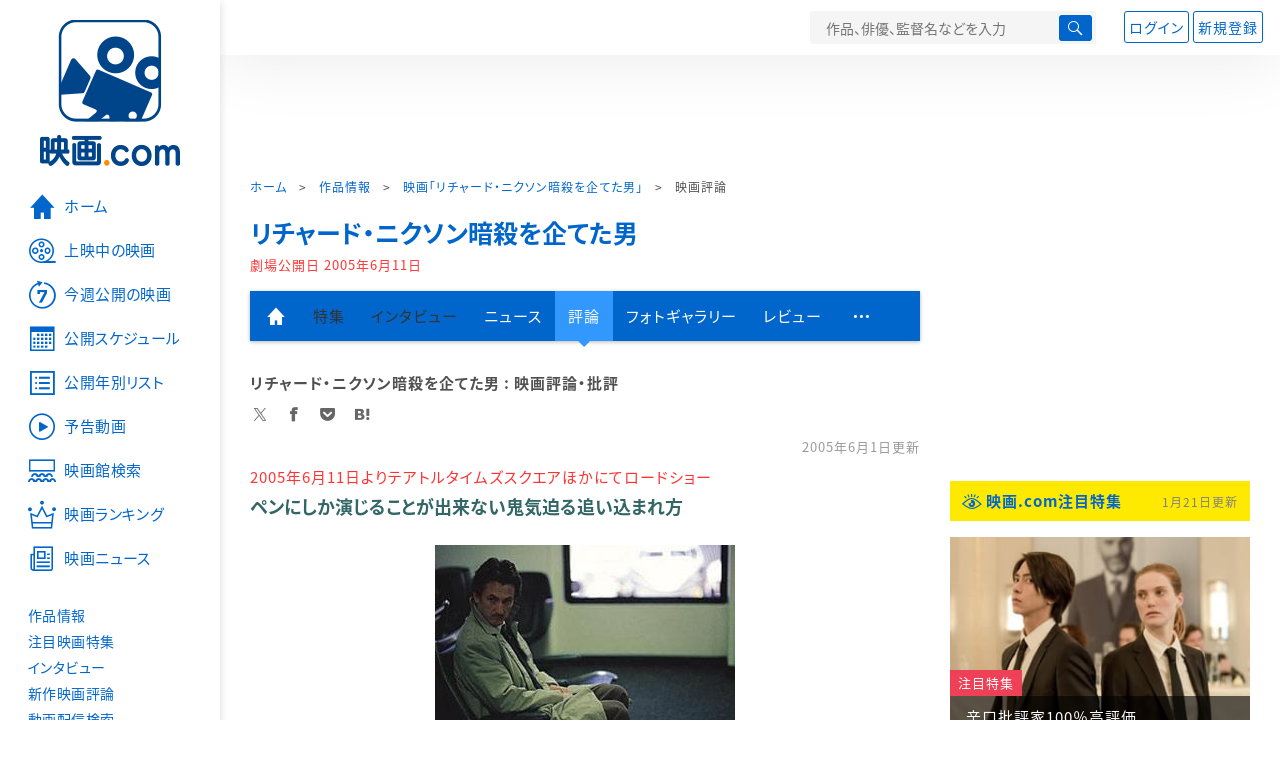

--- FILE ---
content_type: text/html; charset=utf-8
request_url: https://www.google.com/recaptcha/api2/aframe
body_size: 268
content:
<!DOCTYPE HTML><html><head><meta http-equiv="content-type" content="text/html; charset=UTF-8"></head><body><script nonce="667BQIaVZRiIN0F4Uehq2Q">/** Anti-fraud and anti-abuse applications only. See google.com/recaptcha */ try{var clients={'sodar':'https://pagead2.googlesyndication.com/pagead/sodar?'};window.addEventListener("message",function(a){try{if(a.source===window.parent){var b=JSON.parse(a.data);var c=clients[b['id']];if(c){var d=document.createElement('img');d.src=c+b['params']+'&rc='+(localStorage.getItem("rc::a")?sessionStorage.getItem("rc::b"):"");window.document.body.appendChild(d);sessionStorage.setItem("rc::e",parseInt(sessionStorage.getItem("rc::e")||0)+1);localStorage.setItem("rc::h",'1769039024799');}}}catch(b){}});window.parent.postMessage("_grecaptcha_ready", "*");}catch(b){}</script></body></html>

--- FILE ---
content_type: text/css
request_url: https://media.eiga.com/css/styles.css?1768968520
body_size: 26917
content:
@charset "UTF-8";
/*! sanitize.css v5.0.0 | CC0 License | github.com/jonathantneal/sanitize.css */
*,
::before,
::after {
  background-repeat: no-repeat;
  box-sizing: inherit; }

::before,
::after {
  text-decoration: inherit;
  vertical-align: inherit; }

html {
  box-sizing: border-box;
  cursor: default; }

article,
aside,
footer,
header,
nav,
section {
  display: block; }

body {
  margin: 0; }

h1 {
  font-size: 2rem; }

figcaption,
figure,
main {
  display: block; }

hr {
  box-sizing: content-box;
  height: 0;
  overflow: visible; }

nav ol,
nav ul {
  list-style: none; }

pre {
  font-family: monospace, monospace;
  font-size: 1em; }

a {
  background-color: transparent;
  -webkit-text-decoration-skip: objects; }

abbr[title] {
  border-bottom: none;
  text-decoration: underline;
  text-decoration: underline dotted; }

b,
strong {
  font-weight: inherit; }

b,
strong {
  font-weight: bolder; }

code,
kbd,
samp {
  font-family: monospace, monospace;
  font-size: 1em; }

dfn {
  font-style: italic; }

mark {
  background-color: #ffff00;
  color: #000000; }

small {
  font-size: 80%; }

sub,
sup {
  font-size: 75%;
  line-height: 0;
  position: relative;
  vertical-align: baseline; }

sub {
  bottom: -.25em; }

sup {
  top: -.5em; }

::-moz-selection {
  background-color: #b3d4fc;
  color: #000000;
  text-shadow: none; }

::selection {
  background-color: #b3d4fc;
  color: #000000;
  text-shadow: none; }

audio,
canvas,
iframe,
img,
svg,
video {
  vertical-align: middle; }

audio,
video {
  display: inline-block; }

img {
  border-style: none; }

svg {
  fill: currentColor; }

svg:not(:root) {
  overflow: hidden; }

table {
  border-collapse: collapse; }

button,
input,
optgroup,
select,
textarea {
  margin: 0; }

button,
input,
select,
textarea {
  background-color: transparent;
  color: inherit;
  font-size: inherit;
  line-height: inherit; }

button,
input {
  overflow: visible; }

button,
select {
  text-transform: none; }

button,
html [type="button"],
[type="reset"],
[type="submit"] {
  -webkit-appearance: button; }

button::-moz-focus-inner,
[type="button"]::-moz-focus-inner,
[type="reset"]::-moz-focus-inner,
[type="submit"]::-moz-focus-inner {
  border-style: none;
  padding: 0; }

button:-moz-focusring,
[type="button"]:-moz-focusring,
[type="reset"]:-moz-focusring,
[type="submit"]:-moz-focusring {
  outline: 1px dotted ButtonText; }

legend {
  box-sizing: border-box;
  color: inherit;
  display: table;
  max-width: 100%;
  padding: 0;
  white-space: normal; }

progress {
  display: inline-block;
  vertical-align: baseline; }

textarea {
  overflow: auto;
  resize: vertical; }

[type="checkbox"],
[type="radio"] {
  box-sizing: border-box;
  padding: 0; }

[type="number"]::-webkit-inner-spin-button,
[type="number"]::-webkit-outer-spin-button {
  height: auto; }

[type="search"] {
  -webkit-appearance: textfield;
  outline-offset: -2px; }

[type="search"]::-webkit-search-cancel-button,
[type="search"]::-webkit-search-decoration {
  -webkit-appearance: none; }

::-webkit-file-upload-button {
  -webkit-appearance: button;
  font: inherit; }

details,
menu {
  display: block; }

summary {
  display: list-item; }

canvas {
  display: inline-block; }

template {
  display: none; }

a,
area,
button,
input,
label,
select,
summary,
textarea,
[tabindex] {
  -ms-touch-action: manipulation;
  touch-action: manipulation; }

[hidden] {
  display: none; }

/*Noto Sans JP (japanese) http://www.google.com/fonts/earlyaccess*/
@font-face {
  font-family: 'Noto Sans JP';
  font-style: normal;
  font-weight: 400;
  src: url(https://fonts.gstatic.com/ea/notosansjp/v5/NotoSansJP-Regular.woff2) format("woff2"), url(https://fonts.gstatic.com/ea/notosansjp/v5/NotoSansJP-Regular.woff) format("woff"), url(https://fonts.gstatic.com/ea/notosansjp/v5/NotoSansJP-Regular.otf) format("opentype");
  font-display: swap; }
@font-face {
  font-family: 'Noto Sans JP';
  font-style: normal;
  font-weight: 700;
  src: url(https://fonts.gstatic.com/ea/notosansjp/v5/NotoSansJP-Bold.woff2) format("woff2"), url(https://fonts.gstatic.com/ea/notosansjp/v5/NotoSansJP-Bold.woff) format("woff"), url(https://fonts.gstatic.com/ea/notosansjp/v5/NotoSansJP-Bold.otf) format("opentype");
  font-display: swap; }
/* ============================================ 
    icons
 ============================================ */
@font-face {
  font-family: 'icon';
  src: url("fonts/icon3.eot?20240101");
  src: url("fonts/icon3.eot?20240101#iefix") format("embedded-opentype"), url("fonts/icon3.ttf?20240101") format("truetype"), url("fonts/icon3.woff?20240101") format("woff"), url("fonts/icon3.svg?20240101#icon") format("svg");
  font-weight: normal;
  font-style: normal;
  font-display: swap; }
/*icon before*/
.icon:before {
  font-family: "icon";
  font-size: 2.0rem;
  font-weight: normal;
  margin: -4px 3px 0 0;
  display: inline-block;
  line-height: 1;
  vertical-align: middle; }
.icon.large:before {
  font-size: 2.8rem;
  margin: 0 8px 2px 0; }
.icon.xlarge:before {
  font-size: 3.6rem;
  margin: 0 4px 0 0; }
.icon.more:before {
  content: "\e916"; }
.icon.alert:before {
  content: "\e900"; }
.icon.arrow:before {
  content: "\e901";
  /*.arrow*/ }
.icon.arrow-up:before {
  content: "\e901";
  /*.arrow*/
  transform: rotate(-90deg); }
.icon.up:before {
  content: "\e901";
  /*.arrow*/
  transform: rotate(-45deg);
  color: #ee4056; }
.icon.arrow-down:before {
  content: "\e901";
  /*.arrow*/
  transform: rotate(90deg); }
.icon.arrow-left:before {
  content: "\e901";
  /*.arrow*/
  transform: rotate(-180deg); }
.icon.arrow2:before {
  content: "\e902"; }
.icon.arrow-down2:before {
  content: "\e904";
  /*.arrowopen*/
  font-size: 1.4rem; }
.icon.close-arrow:before {
  content: "\e904";
  /*.arrowopen*/
  transform: rotate(-180deg); }
.icon.award:before {
  content: "\e905"; }
.icon.calendar:before {
  content: "\e906"; }
.icon.checkin:before {
  content: "\e907"; }
.icon.checkin.checked:before {
  color: #fd7f03; }
.icon.clear:before, .icon.close:before {
  content: "\e93b"; }
.icon.copy:before {
  content: "\e909"; }
.icon.disc:before {
  content: "\e90a"; }
.icon.document:before {
  content: "\e90b"; }
.icon.eye:before {
  content: "\e90c"; }
.icon.fukidashi:before {
  content: "\e90d"; }
.icon.hamburger:before {
  content: "\e90e"; }
.icon.hand:before {
  content: "\e90f";
  font-size: 1.6rem;
  margin: -4px 0 0; }
.icon.heart:before {
  content: "\e910"; }
.icon.heart-fill:before {
  content: "\e911"; }
.icon.history:before {
  content: "\e912"; }
.icon.home:before {
  content: "\e913"; }
.icon.link:before {
  content: "\e914"; }
.icon.mail:before {
  content: "\e915"; }
.icon.movie:before {
  content: "\e917"; }
.icon.news:before {
  content: "\e918"; }
.icon.notice:before {
  content: "\e91a"; }
.icon.official:before {
  content: "\e91b"; }
.icon.pin:before {
  content: "\e91c"; }
.icon.present:before {
  content: "\e91d"; }
.icon.print:before {
  content: "\e91f"; }
.icon.private:before {
  content: "\e920"; }
.icon.profile:before {
  content: "\e921"; }
.icon.question:before {
  content: "\e922"; }
.icon.ranking:before {
  content: "\e923"; }
.icon.revue:before {
  content: "\e925"; }
.icon.search:before {
  content: "\e926"; }
.icon.setting:before {
  content: "\e927"; }
.icon.sns-facebook:before {
  content: "\e928"; }
.icon.sns-gplus:before {
  content: '';
  display: inline-block;
  width: 14px;
  height: 14px;
  background-image: url(../images/assets/icon_google.png?1555066771);
  background-size: contain;
  vertical-align: middle;
  margin-right: 6px; }
.icon.sns-apple:before {
  content: '';
  display: inline-block;
  width: 20px;
  height: 20px;
  background-image: url(../images/assets/icon_apple.png);
  background-size: contain;
  vertical-align: middle;
  margin-right: 6px; }
.icon.sns-kakaku:before {
  content: '';
  display: inline-block;
  width: 28px;
  height: 26px;
  background-image: url(../images/assets/icon-kakaku.png);
  background-size: contain;
  vertical-align: middle;
  margin-right: 0px; }
.icon.sns-hatena:before {
  content: "\e92a"; }
.icon.sns-pocket:before {
  content: "\e92b"; }
.icon.sns-twitter:before {
  content: "\e92c"; }
.icon.QR:before {
  content: "\e93c"; }
.icon.theater2:before {
  content: "\e93d"; }
.icon .icon-pw-show:before {
  content: "\e93e"; }
.icon .icon-pw-blind:before {
  content: "\e93f"; }
.icon.theater:before {
  content: "\e92d"; }
.icon.ticket:before {
  content: "\e92e"; }
.icon.video:before {
  content: "\e937"; }
.icon.video-fill:before {
  content: "\e938"; }
.icon.week:before {
  content: "\e939"; }
.icon.previous:before {
  content: "\e903";
  /*.arrowhead*/
  transform: scale(-1, 1);
  font-size: 1.6rem;
  line-height: 1.2; }
.icon.previous-square:before {
  content: "\e919";
  /*.next-square*/
  transform: scale(-1, 1);
  font-size: 2.4rem;
  color: #fff;
  background: #06c;
  border-radius: 2px; }
.icon.previous-circle:before {
  content: "\e91e";
  /*.previous-circle*/
  transform: scale(-1, 1);
  font-size: 3.6rem;
  background: #fff;
  border-radius: 100%; }
.icon.block:before {
  content: "\e940"; }
.icon.flag:before {
  content: "\e941"; }
.icon.unblock:before {
  content: "\e942"; }
.icon.movie-list:before {
  content: "\e943"; }

/*icon after*/
.icon-after {
  position: relative; }
  .icon-after:after {
    font-family: "icon";
    font-size: 2.0rem;
    font-weight: normal;
    margin: -4px 0 0 2px;
    display: inline-block;
    line-height: 1;
    vertical-align: middle; }
  .icon-after.arrowhead:after {
    content: "\e903";
    /*.arrowhead*/ }
  .icon-after.arrowopen:after {
    content: "\e904";
    /*.arrowopen*/
    font-size: 1.4rem;
    margin: -4px 0 0 2px;
    color: #06c; }
  .icon-after.arrowopen.close:after {
    transform: rotate(-180deg); }
  .icon-after.next:after {
    content: "\e903";
    /*.arrowhead*/
    font-size: 1.6rem;
    line-height: 1.2; }
  .icon-after.next-square:after {
    content: "\e919";
    /*.next-square*/
    font-size: 2.4rem;
    color: #fff;
    background: #06c;
    border-radius: 2px; }
  .icon-after.next-circle:after {
    content: "\e91e";
    /*.previous-circle*/
    font-size: 3.6rem;
    background: #fff;
    border-radius: 100%; }
  .icon-after.return:after {
    content: "\e924";
    margin: -4px 0 0 -1px; }

/*movie poster zoom*/
.icon-movie-poster {
  position: relative; }
  .icon-movie-poster:after, .icon-movie-poster:before {
    font-family: "icon";
    font-size: 2.8rem;
    font-weight: normal;
    margin: 1px 8px 2px 0;
    display: inline-block;
    line-height: 1;
    position: absolute;
    top: 0;
    left: 34px;
    color: #fff;
    transition-duration: 0.3s; }
  .icon-movie-poster:after {
    content: "\e93a";
    /*.zoom*/ }
  .icon-movie-poster:before {
    content: "\e908";
    /*.circle*/
    color: rgba(0, 0, 0, 0.3); }
  .icon-movie-poster:hover:after {
    color: #06c; }
  .icon-movie-poster:hover:before {
    color: white; }

/*video play*/
.video-play {
  position: relative; }
  .video-play:after, .video-play:before {
    font-family: "icon";
    font-size: 3.0rem;
    font-weight: normal;
    display: inline-block;
    line-height: 1;
    position: absolute;
    bottom: 8px;
    right: 8px;
    z-index: 1; }
  .video-play:after {
    content: "\e937";
    /*video*/
    color: rgba(255, 255, 255, 0.8); }
  .video-play:before {
    content: "\e908";
    /*.circle*/
    color: rgba(0, 0, 0, 0.4); }

.video-play-btn {
  position: relative; }
  .video-play-btn:after, .video-play-btn:before {
    font-family: "icon";
    font-size: 10.0rem;
    font-weight: normal;
    display: inline-block;
    line-height: 1;
    position: absolute;
    top: 0;
    right: 0;
    bottom: 0;
    left: 0;
    margin: auto;
    height: 1em;
    color: #fff;
    transition-duration: 0.3s; }
  .video-play-btn:after {
    content: "\e937";
    /*video*/
    color: rgba(255, 255, 255, 0.8); }
  .video-play-btn:before {
    content: "\e908";
    /*.circle*/
    color: rgba(0, 0, 0, 0.4); }
  .video-play-btn:hover:after {
    color: white; }
  .video-play-btn:hover:before {
    color: rgba(0, 0, 0, 0.7); }
  .video-play-btn.active:after, .video-play-btn.active:before {
    display: none; }

/*ticket*/
.ticket-information .ticket1:before,
.weekly-schedule .ticket1:after {
  content: "\e92f"; }

.ticket-information .ticket2:before,
.weekly-schedule .ticket2:after {
  content: "\e930"; }

.ticket-information .ticket3:before,
.weekly-schedule .ticket3:after {
  content: "\e931"; }

.ticket-information .ticket4:before,
.weekly-schedule .ticket4:after {
  content: "\e932";
  color: #ff9900; }

.ticket-information .ticket5:before,
.weekly-schedule .ticket5:after {
  content: "\e933";
  color: #b70000; }

.ticket-information .ticket6:before,
.weekly-schedule .ticket6:after {
  content: "\e934"; }

.ticket-information .ticket7:before,
.weekly-schedule .ticket7:after {
  content: "\e935";
  color: #d9d9d9; }

.ticket-information .ticket8:before,
.weekly-schedule .ticket8:after {
  content: "\e936"; }

/*theater red number*/
.icon-access {
  background: #de3333;
  color: #fff;
  width: 32px;
  width: 1.8em;
  display: inline-block;
  text-align: center;
  border-radius: 4px;
  margin: 0 8px 0 0;
  font-size: 85%; }

/* ============================================
    base
 ============================================ */
:root {
  font-size: 62.5%; }

* {
  box-sizing: border-box;
  -webkit-font-smoothing: antialiased;
  -moz-osx-font-smoothing: grayscale; }

*:before,
*:after {
  box-sizing: border-box; }

html,
body {
  padding: 0;
  margin: 0;
  width: 100%;
  height: 100%;
  font-family: 'Noto Sans JP' ,sans-serif;
  font-weight: normal; }

html {
  font-size: 62.5%;
  scroll-behavior: smooth; }

body {
  font-size: 1.5rem;
  line-height: 1.6;
  min-height: 100%;
  margin: 0;
  color: #505050;
  font-feature-settings: "palt" 1;
  letter-spacing: 0.1rem; }

/*safari*/
_::-webkit-full-page-media, _:future, :root body {
  font-feature-settings: normal;
  letter-spacing: -0.01rem; }

input,
textarea {
  font-family: 'Noto Sans JP' ,sans-serif; }

input::-ms-clear,
input::-ms-reveal {
  visibility: hidden; }

a {
  color: #06c;
  text-decoration: none; }

a:hover,
a:focus {
  color: #f33; }

figure {
  margin: 0; }

img {
  vertical-align: middle;
  border: 0; }
  img.fit {
    object-fit: contain; }

hr {
  margin-top: 24px;
  margin-bottom: 24px;
  border: 0;
  border-top: 1px solid #eee; }

ul,
ol,
li,
dl,
dt,
dd {
  margin: 0;
  padding: 0; }

li {
  list-style: none; }

h1,
h2,
h3 {
  font-weight: bold;
  margin: 0; }

p {
  margin: 0; }

b,
strong {
  font-weight: bold; }

small {
  color: #808080; }

table {
  border-spacing: 0;
  border-collapse: collapse; }

td,
th {
  padding: 0; }

.hidden {
  display: none; }

mark {
  background: #ffff66;
  font-style: normal;
  color: inherit; }

/* ============================================
    layout
 ============================================ */
.all-site-wrapper {
  width: 100%;
  max-width: 1536px;
  background: #fff;
  position: relative; }

.page-wrapper {
  width: auto;
  margin: 0; }

.content-container {
  width: 1000px;
  margin: 0 auto; }
  .content-container:after {
    content: '';
    display: block;
    clear: both; }
  .content-container .content-main {
    vertical-align: top;
    width: 700px;
    padding: 0 30px 0 0;
    float: left; }
  .content-container .content-aside {
    vertical-align: top;
    width: 300px;
    float: right; }

.content-full-wrapper {
  width: 100%;
  margin: 60px auto 0;
  background: #f6f6f1;
  padding: 2px 0 0; }

/* ============================================
    content-full
 ============================================ */
.content-full-wrapper .tab-btn {
  width: 280px;
  margin: 0 0 12px -4px; }
.content-full-wrapper .ranking {
  line-height: 1.6; }
  .content-full-wrapper .ranking li {
    display: block;
    position: relative;
    margin: 0 0 32px; }
    .content-full-wrapper .ranking li .rank-circle {
      position: absolute;
      top: 8px;
      left: 18px; }
    .content-full-wrapper .ranking li .title {
      margin: 8px 0 0; }
    .content-full-wrapper .ranking li .txt {
      line-height: 1.4;
      font-size: 1.4rem;
      margin: 8px 0 0; }
      .content-full-wrapper .ranking li .txt small {
        display: block;
        margin: 4px 0 0 0;
        letter-spacing: 0; }
.content-full-wrapper .ranking + .title-line {
  margin: -28px 0 8px; }

/* ============================================
    side-menu-wrapper
 ============================================ */
.side-menu-wrapper {
  width: 200px;
  height: 100%;
  position: absolute;
  top: 0;
  left: -200px;
  z-index: 10;
  overflow: hidden;
  background: #fff;
  transition-duration: 0.25s; }
  .side-menu-wrapper a:link,
  .side-menu-wrapper a:visited {
    color: #06c;
    text-decoration: none; }
  .side-menu-wrapper a,
  .side-menu-wrapper a:hover,
  .side-menu-wrapper a:active,
  .side-menu-wrapper a:focus {
    color: #f33;
    text-decoration: none; }
  .side-menu-wrapper .menu-close-btn {
    display: block;
    visibility: hidden;
    position: relative;
    padding: 16px 16px 0; }
    .side-menu-wrapper .menu-close-btn .icon {
      position: absolute;
      top: 18px;
      right: 12px;
      display: block; }
      .side-menu-wrapper .menu-close-btn .icon:before {
        font-size: 1.6rem; }
    .side-menu-wrapper .menu-close-btn:hover .icon {
      color: #3298fd;
      cursor: pointer; }
  .side-menu-wrapper.open {
    left: 0;
    box-shadow: 0 0 16px rgba(0, 0, 0, 0.28); }
    .side-menu-wrapper.open .menu-close-btn {
      visibility: visible; }

.side-menu {
  position: fixed;
  width: 200px;
  padding: 0 0 20px;
  letter-spacing: 0.04rem;
  /*icon link*/
  /*NO icon link*/ }
  .side-menu .logo {
    display: none;
    text-align: center;
    padding: 20px 20px 10px; }
  .side-menu .link-primary {
    margin: 10px 0; }
    .side-menu .link-primary a {
      display: block;
      padding: 7px 20px;
      font-size: 1.5rem;
      overflow: hidden; }
  .side-menu .link-basic {
    margin: 20px 0;
    height: 390px; }
    .side-menu .link-basic a {
      display: block;
      padding: 2px 20px;
      font-size: 1.4rem; }
  .side-menu .link-primary a,
  .side-menu .link-basic a {
    transition: 0.2s; }
  .side-menu .link-primary a:hover,
  .side-menu .link-primary a:focus,
  .side-menu .link-basic a:hover,
  .side-menu .link-basic a:focus {
    transform: translateX(5px); }
  .side-menu .link-primary span,
  .side-menu .link-basic span {
    white-space: nowrap; }

.side-menu .link-basic p {
  font-size: 1.4rem;
  color: #06c;
  position: relative;
  cursor: pointer;
  transition: 0.25s; }

.side-menu .link-basic p:hover {
  transform: translateX(5px);
  transition: 0.25s; }

.side-menu .link-basic p span {
  display: block; }

.side-menu .link-basic p span:after {
  position: absolute;
  left: 50px;
  display: block;
  content: "";
  width: 10px;
  height: 10px;
  border: 1px solid;
  border-color: #06c #06c transparent transparent; }

.side-menu .link-basic p span#open:after {
  top: 5px;
  transform: rotate(135deg); }

.side-menu .link-basic p span#close:after {
  top: 10px;
  transform: rotate(-45deg); }

.side-menu .link-basic p + ul {
  margin-left: 14px; }

.side-menu .link-basic #open.hidden, .side-menu .link-basic #close.hidden {
  display: none; }

.side-menu .link-basic #awardlist {
  height: 156px;
  transition: 0.25s; }

.side-menu .link-basic #awardlist.fold {
  height: 0;
  overflow: hidden;
  transition: 0.25s; }

.side-menu-wrapper .side-menu .link-basic p {
  margin-left: 20px; }

@media (min-width: 1280px) {
  .side-menu-wrapper .side-menu .link-basic p {
    margin-left: 28px; } }
@media (min-width: 1112px) {
  .page-wrapper {
    margin: 0 0 0 56px; }
    .page-wrapper .site-header .header-main .menu-open-btn,
    .page-wrapper .site-header .header-main .head-nav {
      display: none; }

  .side-menu-wrapper {
    width: 62px;
    top: 0;
    left: -6px;
    box-shadow: 3px 0 8px -2px rgba(0, 0, 0, 0.12); }
    .side-menu-wrapper .side-menu {
      width: 50px; }
      .side-menu-wrapper .side-menu .menu-close-btn,
      .side-menu-wrapper .side-menu .logo {
        display: none; }
      .side-menu-wrapper .side-menu .link-primary a {
        width: 50px;
        color: #e5e3d3;
        overflow: hidden; }
      .side-menu-wrapper .side-menu .link-basic {
        width: 0;
        overflow: hidden;
        visibility: hidden; }

  .side-menu-wrapper:hover {
    width: 200px;
    background: #fff; }
    .side-menu-wrapper:hover .side-menu .link-primary a {
      width: 200px;
      color: #06c; }
      .side-menu-wrapper:hover .side-menu .link-primary a:hover {
        color: #f33; }
    .side-menu-wrapper:hover .side-menu .link-basic {
      width: 200px;
      visibility: visible; } }
@media (min-width: 1280px) {
  .all-site-wrapper {
    margin: 0 auto;
    box-shadow: 0 0 8px rgba(0, 0, 0, 0.15); }

  .page-wrapper {
    margin: 0 0 0 220px; }
    .page-wrapper .site-header .header-main .head-logo {
      display: none; }

  .side-menu-wrapper {
    width: 220px;
    left: 0px;
    background: #fff; }
    .side-menu-wrapper .side-menu {
      width: 220px; }
      .side-menu-wrapper .side-menu .logo {
        display: block; }
      .side-menu-wrapper .side-menu .link-primary a {
        width: auto;
        color: #06c;
        padding: 7px 28px; }
      .side-menu-wrapper .side-menu .link-basic {
        width: 220px;
        visibility: visible; }
        .side-menu-wrapper .side-menu .link-basic a {
          padding: 2px 28px; }

  .side-menu-wrapper:hover {
    width: 220px; }
    .side-menu-wrapper:hover .side-menu .link-primary a {
      width: 220px; }
    .side-menu-wrapper:hover .side-menu .link-basic {
      width: 220px; } }
/* ============================================
    grid
 ============================================ */
.row {
  margin-right: -15px;
  margin-left: -15px;
  letter-spacing: -.4em;
  display: block;
  display: flex;
  flex-wrap: wrap; }

.col-s-1,
.col-s-2,
.col-s-3,
.col-s-4,
.col-s-5,
.col-s-6,
.col-s-7,
.col-s-8,
.col-s-9,
.col-s-10,
.col-s-11,
.col-s-12,
.col-5,
.col-7 {
  min-height: 1px;
  padding-right: 15px;
  padding-left: 15px;
  display: inline-block;
  letter-spacing: 0.04rem;
  vertical-align: top; }

.col-s-1 {
  width: 8.33333%; }

.col-s-2 {
  width: 16.66667%; }

.col-s-3 {
  width: 25%; }

.col-s-4 {
  width: 33.33333%; }

.col-s-5 {
  width: 41.66667%; }

.col-s-6 {
  width: 50%; }

.col-s-7 {
  width: 58.33333%; }

.col-s-8 {
  width: 66.66667%; }

.col-s-9 {
  width: 75%; }

.col-s-10 {
  width: 83.33333%; }

.col-s-11 {
  width: 91.66667%; }

.col-s-12 {
  width: 100%; }

.col-5 {
  width: 20%; }

.col-7 {
  width: 14.24%;
  font-size: 1.3rem; }

.row.item-5 {
  margin-right: -7px;
  margin-left: -7px; }
  .row.item-5 .col-5 {
    padding: 0 7px; }

/* ============================================
    共通 parts
 ============================================ */
/*breadcrumb*/
.breadcrumb {
  font-size: 1.2rem;
  padding: 1px 0 4px; }
  .breadcrumb a,
  .breadcrumb strong {
    font-weight: normal;
    padding: 4px 8px; }
  .breadcrumb a:first-child {
    padding: 4px 8px 4px 0; }
  .breadcrumb a:link,
  .breadcrumb a:visited {
    color: #06c;
    text-decoration: none; }
  .breadcrumb a,
  .breadcrumb a:hover,
  .breadcrumb a:active,
  .breadcrumb a:focus {
    color: #f33;
    text-decoration: none; }

/*title*/
.page-title {
  font-size: 2.7rem;
  margin: 16px 0 16px;
  line-height: 1.3;
  color: #000;
  font-weight: bold;
  letter-spacing: 0; }
  .page-title span {
    font-size: 1.6rem;
    padding: 0 4px; }

.page-title-xlarge {
  font-size: 4.8rem;
  margin: 16px 0 12px;
  line-height: 1.3;
  color: #000;
  font-weight: bold;
  letter-spacing: 0; }

.title-link {
  font-size: 2.5rem;
  margin: 16px 0 14px;
  line-height: 1.3;
  color: #000;
  font-weight: bold;
  letter-spacing: 0; }

.title-xlarge {
  font-size: 2.2rem;
  margin: 60px 0 12px 0;
  color: #000;
  font-weight: bold;
  letter-spacing: 0; }

.title-large {
  font-size: 2rem;
  margin: 28px 0 12px 0;
  font-weight: bold;
  letter-spacing: 0; }

.title-medium {
  font-size: 1.8rem;
  margin: 28px 0 12px 0;
  font-weight: bold;
  letter-spacing: 0; }

.title-small {
  font-size: 1.6rem;
  margin: 24px 0 12px 0; }

.title-xsmall {
  font-size: 1.4rem;
  margin: 16px 0 12px 0; }

.local-title {
  margin: 0 0 8px;
  color: #505050;
  font-size: 1.5rem; }

.local-title + .sns-link {
  margin: -12px 0 0; }

.title-lead {
  margin: 0 0 30px; }
  .title-lead.error {
    color: #ee4056;
    padding: 40px 0;
    text-align: center; }

.title-txt {
  margin: 0 0 12px; }

.page-title + .title-small {
  margin: 0; }

.time-stamp {
  font-size: 1.3rem;
  color: #999;
  margin: 0 0 8px;
  text-align: right; }

.time-stamp + .title-large,
.time-stamp + .title-xlarge {
  margin: 0 0 16px 0; }

.page-title + .time-stamp {
  text-align: left; }

.title-square {
  background: #525252;
  color: #fff;
  font-size: 1.5rem;
  line-height: 1;
  display: inline-block;
  font-weight: normal;
  padding: 7px 12px;
  margin: 32px 0 16px; }
  .title-square.link {
    padding: 0; }
    .title-square.link a {
      display: block;
      padding: 2px 8px 0 12px;
      color: #fff;
      background: #06c; }
      .title-square.link a:hover {
        background: #3298fd; }
      .title-square.link a.icon-after:after {
        font-size: 1.4rem;
        margin: -1px 0 0 2px; }
      .title-square.link a .impresses {
        margin: 0 3px 3px -4px; }

.title-xlarge + .title-medium,
.title-xlarge + .title-square {
  margin-top: 0; }

.title-square + .ranking-table {
  margin: 0 0 20px; }

.title-xlarge + .title-txt,
.title-square + .title-txt {
  margin-top: -8px; }

.title-line {
  border-left: 4px solid #c3c092;
  font-weight: bold;
  padding: 0 0 0 8px;
  margin: 8px 0; }

.title-box {
  width: 670px; }
  .title-box:after {
    content: '';
    display: block;
    clear: both; }
  .title-box .page-title {
    float: left;
    width: 500px; }
  .title-box .back-link {
    float: right;
    width: 170px;
    margin: 12px 0 0;
    font-size: 1.4rem;
    text-align: right; }
    .title-box .back-link a {
      padding: 2px 0;
      display: inline-block; }

.title-wrapper {
  position: relative;
  min-height: 32px; }
  .title-wrapper .title-catch {
    position: absolute;
    bottom: 0;
    right: 0; }
    .title-wrapper .title-catch span {
      font-size: 1.3rem;
      color: #808080;
      padding: 0 4px;
      vertical-align: middle; }
  .title-wrapper .time {
    position: absolute;
    bottom: 0;
    right: 0; }
    .title-wrapper .time .pr {
      padding: 0 0 0 4px; }

.checkin-btn.checked .checkin:before {
  color: #fd7f03; }

/*text*/
.txt-block {
  font-size: 1.5rem;
  line-height: 1.8;
  letter-spacing: 0.1rem;
  text-align: justify;
  text-justify: inter-ideograph; }
  .txt-block p {
    margin-bottom: 8px;
    word-break: break-all; }
  .txt-block .data {
    font-size: 1.3rem;
    color: #666;
    margin: 16px 0; }

.txt-notice {
  font-size: 1.2rem;
  color: #999;
  margin: 10px 0; }

/*thumb 3:2*/
.img-thumb {
  display: block;
  overflow: hidden;
  position: relative;
  background: #e5e5e5;
  margin: 0 auto; }
  .img-thumb img {
    position: absolute;
    top: 50%;
    left: 50%;
    transform: translate(-50%, -50%);
    max-width: 101%;
    max-height: 101%;
    object-fit: contain; }
  .img-thumb.w88 {
    width: 88px;
    height: 88px; }
    .img-thumb.w88 img {
      max-width: 152%;
      max-height: 152%; }
  .img-thumb.w90 {
    width: 90px;
    height: 60px; }
  .img-thumb.w116 {
    width: 116px;
    height: 77px; }
  .img-thumb.w120 {
    width: 120px;
    height: 80px; }
  .img-thumb.w140 {
    width: 140px;
    height: 93px; }
  .img-thumb.w145 {
    width: 145px;
    height: 97px; }
  .img-thumb.w150 {
    width: 150px;
    height: 100px; }
  .img-thumb.w160 {
    width: 160px;
    height: 106px; }
  .img-thumb.w176 {
    width: 176px;
    height: 116px; }
  .img-thumb.w200 {
    width: 200px;
    height: 132px; }
  .img-thumb.w260 {
    width: 260px;
    height: 172px; }
  .img-thumb.h140 {
    width: 140px;
    height: 140px; }
  .img-thumb.h160 {
    width: 160px;
    height: 160px; }
  .img-thumb.h174 {
    width: 123px;
    height: 174px; }
    .img-thumb.h174 img {
      max-width: 100%;
      max-height: 100%; }
  .img-thumb.h214 {
    width: 152px;
    height: 214px; }
  .img-thumb.bg-none {
    background: none; }
    .img-thumb.bg-none img {
      max-width: 100%;
      max-height: 100%; }
  .img-thumb.zoom-size img {
    max-width: 120%;
    max-height: 120%; }

.img-circle {
  border-radius: 50%; }

/* .main-image */
.main-image {
  text-align: center;
  margin: 0 0 40px; }
  .main-image p {
    font-size: 1.4rem;
    color: #505050;
    margin: 8px 0 0;
    line-height: 1.5; }
  .main-image span {
    font-size: 1.2rem;
    color: #999;
    display: block;
    margin: 8px 0 0; }

/*link-list*/
.link-list {
  margin: 20px 0 0; }
  .link-list li {
    padding: 0 0 0 24px;
    margin: 8px 0 0; }
    .link-list li .arrow:before {
      margin: -4px 3px 0 -24px; }
  .link-list .active a {
    color: #666;
    font-weight: bold; }

/*syllabary-link*/
.syllabary-link {
  margin: 16px 0 0; }
  .syllabary-link:after {
    content: '';
    display: block;
    clear: both; }
  .syllabary-link ul {
    float: left; }
    .syllabary-link ul li .btn {
      width: 56px;
      min-width: auto; }
  .syllabary-link ul + ul {
    margin: 0 0 0 8px; }
  .syllabary-link li + li {
    margin: 4px 0 0; }

/*alphabet-link*/
.alphabet-link {
  margin: 24px 0 0; }
  .alphabet-link:after {
    content: '';
    display: block;
    clear: both; }
  .alphabet-link ul li {
    float: left;
    margin: 0 8px 8px 0; }
    .alphabet-link ul li .btn {
      width: 56px;
      min-width: auto; }

/*powered*/
.poweredby {
  position: relative;
  min-height: 32px; }
  .poweredby .powered-img {
    position: absolute;
    bottom: 0;
    right: 0; }

.powered-img {
  font-size: 1.1rem;
  color: #999;
  font-weight: bold;
  text-align: right;
  margin: 16px 0 0; }
  .powered-img img {
    margin: 2px 8px 5px; }

/*category-tag*/
.category-tag {
  color: #fff;
  background: #777;
  font-size: 1.2rem;
  display: inline-block;
  padding: 0 4px; }
  .category-tag.news {
    background: #289ffc; }
  .category-tag.official {
    background: #002f5e; }
  .category-tag.special {
    background: #ee4056; }
  .category-tag.interview {
    background: #0281cf; }
  .category-tag.critic {
    background: #53bf31; }
  .category-tag.column {
    background: #b2d400; }
  .category-tag.review {
    background: #f6ae1d; }
  .category-tag.ranking {
    background: #feca00; }
  .category-tag.movie {
    background: #004489; }
  .category-tag.video {
    background: #1d9998; }
  .category-tag.gallery {
    background: #1d9998; }
  .category-tag.rental, .category-tag.dvd {
    background: #2979a0; }
  .category-tag.info {
    background: #777; }

/*.no-copy*/
.no-copy-all,
.no-copy-all *,
.no-copy {
  user-select: none;
  -moz-user-select: none;
  -ms-user-select: none;
  -webkit-user-select: none;
  -khtml-user-select: none;
  -webkit-user-drag: none;
  -khtml-user-drag: none;
  -webkit-touch-callout: none; }

.no-copy {
  background-position: center center;
  background-repeat: no-repeat;
  background-size: contain; }

.bigger-link {
  cursor: pointer; }

/*rank-circle*/
.rank-circle {
  position: absolute;
  top: 0;
  left: 0;
  width: 28px;
  height: 28px;
  border-radius: 16px;
  background: #e5e3d3;
  text-align: center;
  font-size: 1.6rem;
  font-weight: bold;
  color: #000;
  line-height: 1.7;
  padding: 0 0 0 1px;
  z-index: 1; }
  .rank-circle.no1 {
    background: #feca00; }
  .rank-circle.no2 {
    background: #afc1d1; }
  .rank-circle.no3 {
    background: #b27329; }

.rank-number {
  border-radius: 16px;
  background: #e5e3d3;
  text-align: center;
  font-size: 1.6rem;
  font-weight: bold;
  color: #000;
  line-height: 1;
  padding: 5px 8px 7px 8px;
  min-width: 28px;
  display: inline-block; }

/*checkin-box*/
.checkin-box {
  position: absolute;
  top: 0;
  left: 0;
  background: rgba(0, 0, 0, 0.3);
  padding: 16px;
  width: 670px;
  z-index: 30; }
  .checkin-box .checkin-box-inner {
    background: #fff;
    padding: 32px; }
    .checkin-box .checkin-box-inner .title-xlarge {
      margin: 0 0 4px; }
      .checkin-box .checkin-box-inner .title-xlarge a {
        margin: 0 0 0 10px;
        font-size: 1.3rem;
        font-weight: normal; }
    .checkin-box .checkin-box-inner .txt {
      padding: 20px 0;
      font-size: 1.6rem; }
    .checkin-box .checkin-box-inner .checkin-close {
      position: absolute;
      top: 36px;
      right: 36px; }
    .checkin-box .checkin-box-inner form p {
      margin: 0 0 4px; }
  .checkin-box .formError {
    color: #C00;
    font-weight: bold; }

/*rating-box*/
.rating-box {
  position: absolute;
  top: 0;
  left: 0;
  background: rgba(0, 0, 0, 0.3);
  padding: 16px;
  width: 670px;
  z-index: 30; }
  .rating-box .rating-box-inner {
    background: #fff;
    padding: 32px; }
    .rating-box .rating-box-inner .title-xlarge {
      margin: 0 0 4px; }
      .rating-box .rating-box-inner .title-xlarge a {
        margin: 0 0 0 10px;
        font-size: 1.3rem;
        font-weight: normal; }
    .rating-box .rating-box-inner .txt {
      padding: 20px 0;
      font-size: 1.6rem; }
    .rating-box .rating-box-inner .rating-close {
      position: absolute;
      top: 36px;
      right: 36px; }
  .rating-box .formError {
    color: #C00;
    font-weight: bold; }

/*date-published*/
.date-published {
  font-size: 1.3rem;
  color: #f33;
  margin: -8px 0 16px; }
  .date-published strong {
    font-weight: normal; }
  .date-published + .local-title {
    margin: 0 0 20px; }
  .date-published img {
    height: 15px;
    margin-left: 5px; }

/*search-number*/
.search-number {
  font-size: 1.4rem;
  margin: 28px 0 8px;
  color: #999; }

/*search-option*/
.search-option {
  margin: 0; }
  .search-option dl {
    margin: 8px 0 0; }
    .search-option dl:after {
      content: '';
      display: block;
      clear: both; }
    .search-option dl dt {
      width: 84px;
      float: left;
      background: #757575;
      margin: 10px 10px 0 0;
      text-align: center;
      color: #fff;
      clear: both; }
    .search-option dl dd {
      width: 576px;
      float: right;
      margin: 8px 0 0; }
      .search-option dl dd ul li {
        display: inline-block;
        padding: 2px 4px; }

/*head-line*/
.head-line {
  width: 100%;
  margin: 0 0 30px;
  padding: 0 0 16px;
  border-bottom: 1px solid #ccc; }
  .head-line:after {
    content: '';
    display: block;
    clear: both; }
  .head-line .title {
    margin: 20px 0 8px; }
  .head-line .txt {
    float: left;
    width: 430px;
    padding: 0 20px 0 0; }
  .head-line .time {
    float: left;
    width: 430px;
    padding: 0 20px 0 0;
    display: block;
    margin: 4px 0 8px;
    color: #666; }
  .head-line .img {
    float: right;
    width: 240px;
    padding: 8px 0 0; }
    .head-line .img img {
      width: 240px; }
    .head-line .img .caption-text {
      font-size: 1.4rem;
      text-align: center;
      margin: 8px 0 0; }
    .head-line .img .copyright {
      text-align: center;
      font-size: 1.2rem;
      color: #999;
      text-align: center; }

/*@keyframes*/
@keyframes fade-out {
  from {
    opacity: 1; }
  to {
    opacity: 0; } }
@keyframes fade-in {
  from {
    opacity: 0; }
  to {
    opacity: 1; } }
/*@media*/
@media print {
  .no-copy-all,
  .no-copy {
    display: none; } }
/* ============================================
    list
 ============================================ */
.list-tile,
.ranking-tile {
  line-height: 1.4; }
  .list-tile > li,
  .ranking-tile > li {
    margin-bottom: 24px; }
  .list-tile .title,
  .ranking-tile .title {
    margin: 8px 0 0; }
  .list-tile .review,
  .ranking-tile .review {
    margin: 4px 0 4px;
    overflow: hidden;
    white-space: nowrap;
    text-overflow: ellipsis; }
  .list-tile .role-name,
  .ranking-tile .role-name {
    overflow: hidden;
    white-space: nowrap;
    text-overflow: ellipsis;
    font-size: 1.3rem;
    color: #808080; }
  .list-tile .published,
  .ranking-tile .published {
    color: #fd7f03;
    font-size: 1.3rem;
    margin: 2px 0 0; }
  .list-tile .name,
  .ranking-tile .name {
    margin: 8px 0 0;
    text-align: center; }
  .list-tile .txt,
  .ranking-tile .txt {
    font-size: 1.3rem;
    margin: 4px 0 0; }
    .list-tile .txt span,
    .ranking-tile .txt span {
      color: #ee4056;
      font-weight: bold;
      padding: 0 0 0 4px; }
  .list-tile .rating-star,
  .ranking-tile .rating-star {
    margin: 2px 0 -4px; }
  .list-tile .new,
  .ranking-tile .new {
    color: #ee4056;
    padding: 0 0 0 4px;
    font-size: 1.3rem; }
  .list-tile small,
  .ranking-tile small {
    display: block;
    margin: 4px 0 2px; }
  .list-tile .sell,
  .ranking-tile .sell {
    display: inline-block;
    font-size: 1.2rem; }
  .list-tile .btn,
  .ranking-tile .btn {
    font-size: 1.3rem;
    padding: 12px 0;
    margin: 12px 0 16px; }
  .list-tile .tag,
  .ranking-tile .tag {
    font-size: 1.3rem;
    margin: 8px 0 0; }
  .list-tile p.genre,
  .ranking-tile p.genre {
    margin: 4px 0 0;
    color: #999;
    font-size: 1.4rem; }
  .list-tile .img-thumb .label,
  .ranking-tile .img-thumb .label {
    position: absolute;
    bottom: 0;
    left: 0;
    background: rgba(0, 0, 0, 0.7);
    padding: 8px 10px;
    line-height: 1;
    color: #fff;
    font-size: 1.3rem; }
  .list-tile .img-thumb .view,
  .ranking-tile .img-thumb .view {
    position: absolute;
    top: 0;
    left: 0;
    line-height: 1;
    color: #fff;
    font-size: 1.3rem; }
    .list-tile .img-thumb .view .screen,
    .list-tile .img-thumb .view .stream,
    .ranking-tile .img-thumb .view .screen,
    .ranking-tile .img-thumb .view .stream {
      display: block;
      padding: 8px 10px;
      float: left; }
      .list-tile .img-thumb .view .screen:before,
      .list-tile .img-thumb .view .stream:before,
      .ranking-tile .img-thumb .view .screen:before,
      .ranking-tile .img-thumb .view .stream:before {
        font-size: 1.5rem;
        margin-top: -2px; }
    .list-tile .img-thumb .view .screen,
    .ranking-tile .img-thumb .view .screen {
      background: rgba(252, 69, 83, 0.8); }
    .list-tile .img-thumb .view .stream,
    .ranking-tile .img-thumb .view .stream {
      background: rgba(21, 195, 175, 0.8); }
  .list-tile a,
  .ranking-tile a {
    display: block; }
  .list-tile .item-list,
  .ranking-tile .item-list {
    margin: 12px 0 0; }
    .list-tile .item-list li,
    .ranking-tile .item-list li {
      padding: 0 0 0 24px;
      margin: 8px 0 0; }
      .list-tile .item-list li a,
      .ranking-tile .item-list li a {
        font-size: 1.4rem;
        display: inline; }
      .list-tile .item-list li a:before,
      .ranking-tile .item-list li a:before {
        margin: -4px 3px 0 -24px; }
  .list-tile .item-list + .time,
  .ranking-tile .item-list + .time {
    margin-top: 12px; }
  .list-tile .price-down,
  .ranking-tile .price-down {
    background: #f00;
    color: #fff;
    display: inline-block;
    padding: 0 6px;
    margin: 2px 0 0; }

.ranking-tile li {
  position: relative; }
  .ranking-tile li .title {
    font-size: 1.4rem; }
  .ranking-tile li .rank-circle {
    top: 4px;
    left: 12px; }
.ranking-tile .col-s-4 .rank-circle {
  top: 4px;
  left: 21px; }

.thumb_tile {
  margin-right: -4px;
  margin-left: -4px; }
  .thumb_tile li {
    padding: 0 4px;
    width: 14%;
    margin: 3px 0 3px; }

.list-tile .active .img-thumb,
.thumb_tile .active .img-thumb {
  border: 3px solid #3298fd; }
.list-tile .active .video-play:after, .list-tile .active .video-play:before,
.thumb_tile .active .video-play:after,
.thumb_tile .active .video-play:before {
  display: none; }

.list-inline li {
  display: inline-block; }

.list-block {
  margin: 0 0 32px; }
  .list-block:after {
    content: '';
    display: block;
    clear: both; }
  .list-block .category-tag {
    margin: 0 0 4px; }
  .list-block .title {
    font-size: 1.7rem;
    line-height: 1.45;
    margin: 0 0 2px;
    padding: 2px 0 0; }
  .list-block .title-large {
    font-size: 1.8rem;
    margin: 0 0 2px;
    padding: 2px 0 0;
    font-weight: bold;
    letter-spacing: 0.08rem;
    line-height: 1.5;
    word-break: break-all; }
    .list-block .title-large span {
      color: #ee4056;
      padding: 0 0 0 4px; }
    .list-block .title-large .members {
      display: inline-block;
      background: #fd7f03;
      padding: 4px;
      font-size: 1.3rem;
      color: #fff;
      vertical-align: bottom;
      margin: 0 0 0 8px; }
  .list-block .title-medium {
    font-size: 1.3rem;
    color: #666;
    margin: 8px 0 0; }
  .list-block .txt {
    font-size: 1.4rem;
    line-height: 1.6;
    margin: 4px 0 0; }
  .list-block .time {
    font-size: 1.2rem;
    color: #666;
    display: block;
    margin: 4px 0 0; }
  .list-block .deadline {
    font-size: 1.4rem;
    color: #ee4056;
    margin: 4px 0 0; }
  .list-block .link {
    line-height: 1;
    margin: 4px 0 4px; }
    .list-block .link a {
      font-size: 1.2rem;
      color: #339933; }
  .list-block .img-thumb {
    float: left;
    margin: 4px 16px 4px 0; }
  .list-block .area {
    float: left;
    margin: 4px 16px 0 0;
    width: 88px;
    text-align: center;
    padding: 24px 0;
    background: #e5e3d3;
    font-size: 1.4rem; }
  .list-block.theater .title {
    margin: 0 0 2px 104px; }
  .list-block.theater .txt {
    margin: 4px 0 0 104px; }
  .list-block .img-box {
    width: 200px;
    float: left;
    margin: 4px 0 0; }
    .list-block .img-box img {
      margin: 0 0 4px; }
    .list-block .img-box .rating-star {
      display: inline-block; }
    .list-block .img-box .movie-ranking {
      display: inline-block;
      font-size: 1.3rem; }
    .list-block .img-box .time {
      margin: 4px 0 0; }
  .list-block .txt-box {
    width: 454px;
    float: right; }
    .list-block .txt-box .title {
      padding: 0; }
    .list-block .txt-box .txt {
      margin: 4px 0 0; }
  .list-block .cast-staff {
    font-size: 1.3rem;
    line-height: 1.6;
    margin: 8px 0 12px 16px;
    color: #777; }
    .list-block .cast-staff li {
      overflow: hidden;
      white-space: nowrap;
      text-overflow: ellipsis; }
  .list-block .link-btn {
    margin: 8px 0 0; }
    .list-block .link-btn li {
      display: inline-block; }
    .list-block .link-btn .btn {
      border: 1px solid #ccc;
      min-width: 128px;
      padding: 6px 8px; }

.list-block-link {
  border-top: 1px dotted #ccc;
  border-bottom: 1px dotted #ccc; }
  .list-block-link li + li {
    border-top: 1px dotted #ccc; }
  .list-block-link li:after {
    content: '';
    display: block;
    clear: both; }
  .list-block-link li a {
    display: table; }
  .list-block-link li .img {
    float: left;
    margin: 16px 0;
    text-align: center;
    width: 80px; }
    .list-block-link li .img img {
      width: 80px; }
  .list-block-link li .data-box {
    float: left;
    width: 590px;
    padding: 0 16px; }
    .list-block-link li .data-box .title {
      margin: 20px 0 0; }
    .list-block-link li .data-box .txt {
      color: #505050; }
    .list-block-link li .data-box .time {
      display: block;
      margin: 4px 0 12px; }
  .list-block-link li.blocking {
    display: none; }
  .list-block-link .pro {
    position: relative; }
    .list-block-link .pro:after {
      content: '';
      display: block;
      overflow: hidden;
      position: absolute;
      width: 38px;
      height: 14px;
      top: 84px;
      left: 21px;
      background: url(../images/movie_review/review_icon.png?1479198243) no-repeat;
      background-size: 100% auto;
      background-position: 0 0px; }

.list-images {
  text-align: center;
  margin: 0 0 24px; }
  .list-images a {
    display: inline-block;
    margin: 12px 3px;
    position: relative;
    width: 214px; }
    .list-images a img {
      max-height: 124px; }
    .list-images a span {
      display: block;
      width: 100%;
      bottom: 0;
      left: 0;
      padding: 8px;
      font-size: 1.3rem;
      line-height: 1.4;
      text-align: left; }
    .list-images a:hover span {
      display: block; }

.list-card {
  margin: 0 -12px; }
  .list-card:after {
    content: '';
    display: block;
    clear: both; }
  .list-card li {
    width: 320px;
    border-radius: 4px;
    overflow: hidden;
    margin: 0 12px 24px;
    float: left;
    box-shadow: 0 0 2px rgba(0, 0, 0, 0.2), 0 1px 4px 0 rgba(0, 0, 0, 0.1); }
    .list-card li .img-thumb {
      width: 320px;
      height: 166px;
      background: #ebebeb;
      position: relative; }
      .list-card li .img-thumb span {
        display: block;
        position: absolute;
        top: 0;
        right: 0;
        background: #ee4056;
        color: #fff;
        padding: 5px 8px;
        line-height: 1;
        font-size: 1.3rem; }
    .list-card li .txt {
      padding: 10px 16px 16px; }
      .list-card li .txt .title {
        font-size: 1.6rem;
        margin: 6px 0 0; }
        .list-card li .txt .title span {
          color: #ee4056;
          padding: 0 0 0 4px; }
      .list-card li .txt .movie {
        font-size: 1.3rem;
        color: #666;
        margin: 6px 0 0; }
      .list-card li .txt .movie + .title {
        margin: 2px 0 0; }
      .list-card li .txt .writer {
        font-size: 1.3rem;
        color: #666;
        margin: 8px 0 0; }
      .list-card li .txt .time {
        text-align: right;
        display: block;
        margin: 8px 0 0; }
    .list-card li:hover h2 a {
      color: #f33; }
    .list-card li:nth-child(odd) {
      clear: left; }

.list-card.w1000 {
  margin-top: 40px; }
  .list-card.w1000 li {
    margin: 0 10px 24px; }

/* ============================================
    form
 ============================================ */
[type="checkbox"], [type="radio"] {
  box-sizing: border-box;
  margin: 4px; }

.input-txt {
  padding: 4px 10px;
  font-size: 1.5rem;
  background: #fff;
  border: 1px solid #ccc;
  min-height: 40px; }
  .input-txt:disabled {
    background-color: #ccc;
    border: 2px solid #ccc; }

.text-area {
  width: 100%;
  padding: 10px;
  font-size: 1.5rem;
  height: 120px;
  border: 1px solid #ccc; }

.radio-input {
  display: none; }

.radio-btn {
  padding-left: 24px;
  position: relative;
  margin-right: 24px; }

.radio-btn::before {
  content: "";
  display: block;
  position: absolute;
  top: 0;
  left: 0;
  width: 20px;
  height: 20px;
  border: 1px solid #999;
  border-radius: 50%; }

.radio-input:checked + .radio-btn::after {
  content: "";
  display: block;
  position: absolute;
  top: 5px;
  left: 5px;
  width: 10px;
  height: 10px;
  background: #3298fd;
  border-radius: 50%; }

.checkbox-input {
  display: none; }

.checkbox-btn {
  padding-left: 24px;
  position: relative;
  cursor: pointer; }

.checkbox-btn::before {
  content: "";
  display: block;
  position: absolute;
  top: 0;
  left: 0;
  width: 20px;
  height: 20px;
  border: 1px solid #999;
  border-radius: 3px; }

.checkbox-input:checked + .checkbox-btn::after {
  content: "";
  display: block;
  position: absolute;
  top: 1px;
  left: 6px;
  width: 7px;
  height: 14px;
  transform: rotate(40deg);
  border-bottom: 3px solid #3298fd;
  border-right: 3px solid #3298fd; }

.checkbox-input:disabled + .checkbox-btn {
  color: #ccc; }

.custom-select-btn {
  display: inline-block;
  position: relative;
  border: 1px solid #cccccc;
  border-radius: 3px;
  vertical-align: middle;
  overflow: hidden;
  min-height: 38px; }
  .custom-select-btn:after {
    position: absolute;
    top: 5px;
    right: 5px;
    font-family: "icon";
    content: "\e904";
    pointer-events: none; }
  .custom-select-btn select {
    -webkit-appearance: none;
    -moz-appearance: none;
    appearance: none;
    cursor: pointer;
    outline: none;
    border: none;
    border-radius: 0;
    width: 100%;
    background: #fff;
    padding: 4px 24px 4px 8px;
    min-height: 36px; }
  .custom-select-btn select:disabled {
    opacity: 0.2;
    /* background: #ccc; */ }
  .custom-select-btn select::-ms-expand {
    display: none; }

.form-txt {
  font-size: 1.6rem;
  padding: 20px 0; }

.form-content .notes {
  font-size: 1.4rem;
  margin: 20px 0; }
.form-content .basic-table {
  margin: 20px 0; }
  .form-content .basic-table tr th {
    text-align: left;
    width: 240px;
    position: relative; }
  .form-content .basic-table em {
    font-style: normal; }
.form-content .basic-table + .title-square {
  margin: 16px 0; }
.form-content .icon-required,
.form-content .icon-option {
  display: inline-block;
  padding: 4px;
  background: #004489;
  color: #fff;
  margin: -10px 0 0 4px;
  line-height: 1;
  font-size: 1.1rem;
  position: absolute;
  right: 12px;
  top: 50%; }
.form-content .icon-required {
  background: #ee4056; }
.form-content .btn-row {
  width: 640px;
  margin: 32px auto 60px; }
  .form-content .btn-row .btn {
    width: 240px; }
  .form-content .btn-row .fill01 {
    width: 360px; }
.form-content .form-list li {
  padding: 4px 0; }
.form-content .form-attention {
  color: #ee4056;
  margin: 4px 0 12px;
  padding-left: 1em;
  text-indent: -1em;
  font-size: 1.5rem;
  line-height: 1.4; }

/* ============================================
    buttons
 ============================================ */
.btn {
  display: block;
  max-width: 500px;
  min-width: 58px;
  margin: 0 auto 4px;
  background: #fff;
  border: 1px solid #06c;
  color: #06c;
  text-align: center;
  text-decoration: none;
  border-radius: 3px;
  font-weight: bold;
  font-size: 1.5rem;
  padding: 12px 10px;
  box-shadow: 0 1px 4px rgba(0, 0, 0, 0.2), 0 1px 4px 0 rgba(0, 0, 0, 0.1);
  transition: background 0.1s ease; }
  .btn:hover, .btn:focus {
    background: #06c;
    color: #fff;
    cursor: pointer; }
  .btn.full {
    width: 100%;
    max-width: 100%; }
  .btn.half {
    width: 50%;
    max-width: 50%; }
  .btn.small {
    font-size: 1.4rem;
    padding: 4px;
    font-weight: normal;
    box-shadow: 0 0 2px rgba(0, 0, 0, 0.1); }
  .btn.line01 {
    border: 1px solid #fff; }
    .btn.line01:hover, .btn.line01:focus {
      border: 1px solid #06c; }
  .btn.line02 {
    border: 1px solid #ebebeb; }
    .btn.line02:hover, .btn.line02:focus {
      border: 1px solid #06c; }
  .btn.fill01 {
    color: #fff;
    background: #06c;
    border: 1px solid #06c; }
    .btn.fill01:hover, .btn.fill01:focus {
      background: #3298fd;
      border: 1px solid #3298fd; }
  .btn.fill02 {
    color: #fff;
    background: #00a8e1;
    border: 1px solid #00a8e1; }
    .btn.fill02:hover, .btn.fill02:focus {
      filter: brightness(1.1); }
  .btn.color01 {
    color: #f33;
    border: 1px solid #f33; }
    .btn.color01:hover, .btn.color01:focus {
      background: #f33;
      color: #fff; }
  .btn.primary {
    color: #fff;
    background: #f33;
    border: 1px solid #f33; }
    .btn.primary:hover, .btn.primary:focus {
      background: #fff;
      border: 1px solid #fff;
      color: #f33; }
  .btn.off {
    box-shadow: none;
    background: #d9d9d9;
    border: 1px solid #d9d9d9;
    color: #fff; }
    .btn.off:hover, .btn.off:focus {
      background: #d9d9d9;
      border: 1px solid #d9d9d9;
      color: #fff;
      cursor: default; }
  .btn.active, .btn.active:hover, .btn.active:focus {
    border: 1px solid #ebebeb;
    box-shadow: 2px 2px 8px 0px rgba(0, 0, 0, 0.1) inset;
    cursor: default;
    background: #3298fd;
    color: #fff; }
  .btn.inline {
    display: inline-block;
    font-size: 1.5rem;
    padding: 2px 8px;
    margin: 0 2px 6px 0;
    box-shadow: 0 1px 2px 0 rgba(0, 0, 0, 0.2);
    font-weight: normal; }
  .btn:disabled {
    box-shadow: none;
    background: #d9d9d9;
    border: 1px solid #d9d9d9;
    color: #fff; }
  .btn.pr {
    position: relative; }
    .btn.pr.pr-unext {
      -webkit-box-shadow: 0px 2px 0 #886B11;
      -moz-box-shadow: 0px 2px 0 #1F88B4;
      box-shadow: 0px 4px 0 #1F88B4;
      margin-bottom: 8px;
      background: #1aaae7;
      border: solid 1px #1aaae7;
      color: #ffff; }
    .btn.pr.pr-unext:hover {
      filter: brightness(1.1); }
    .btn.pr .pr-icon {
      position: absolute;
      top: 0.4rem;
      right: 0.4rem;
      font-size: 0.7rem;
      color: #fff;
      border: solid 0.1rem #fff;
      border-radius: 0.2rem;
      padding: 0 0.2rem;
      line-height: 1.2;
      font-weight: bold;
      opacity: 50%; }
    .btn.pr .pr-text {
      line-height: 1.2;
      display: block; }
    .btn.pr .pr-title-wrap {
      display: flex;
      align-items: center;
      justify-content: center; }
    .btn.pr .pr-title-wrap .pr-title {
      line-height: 1.2; }
      .btn.pr .pr-title-wrap .pr-title .pr-title-top {
        display: flex; }
    .btn.pr .pr-title-wrap .pr-title-top .pr-title-top-inner {
      display: block;
      overflow: hidden;
      text-overflow: ellipsis;
      white-space: nowrap;
      max-width: 400px; }

.btn-row {
  display: table;
  width: 80%;
  margin: 20px auto 0; }
  .btn-row.full {
    width: 100%;
    max-width: 100%; }
  .btn-row li {
    display: table-cell;
    padding: 0 10px;
    vertical-align: top; }

.open-btn {
  width: 100%;
  background: linear-gradient(rgba(255, 255, 255, 0) 0, white 35%);
  text-align: center;
  padding: 30px 0 5px;
  position: relative;
  z-index: 1;
  margin: -12px 0 0; }
  .open-btn:hover {
    color: #f33;
    cursor: pointer; }
    .open-btn:hover .color-netabare {
      color: #f33; }
    .open-btn:hover .arrowopen:after {
      color: #f33; }
  .open-btn.bg-none {
    background: none;
    margin: 0;
    padding: 5px 0 0; }

.hide .open-btn {
  margin: -28px 0 0; }
  .hide .open-btn.bg-none {
    background: none;
    margin: 0;
    padding: 5px 0 0; }

.toggle-btn {
  margin-bottom: 8px; }
  .toggle-btn:hover {
    color: #f33;
    cursor: pointer; }

.option-btn {
  text-align: right; }
  .option-btn:hover {
    color: #f33;
    cursor: pointer; }

.window-close-btn:hover .close {
  color: #3298fd;
  cursor: pointer; }

.tab-btn {
  display: table;
  width: 100%;
  margin: 15px 0 0; }
  .tab-btn li {
    display: table-cell;
    padding: 0 4px; }

.center-link-btn {
  display: block;
  margin: 30px auto 0;
  text-align: center; }

.back-top-btn {
  display: block;
  margin: 30px auto 0;
  text-align: center;
  font-weight: bold;
  font-size: 1.6rem;
  border-top: 1px solid #e5e5e5;
  border-bottom: 1px solid #e5e5e5;
  padding: 30px 0; }

/* ============================================
    header
 ============================================ */
.site-header {
  display: block; }
  .site-header a:link,
  .site-header a:visited {
    color: #06c;
    text-decoration: none; }
  .site-header a,
  .site-header a:hover,
  .site-header a:active,
  .site-header a:focus {
    color: #f33;
    text-decoration: none; }
  .site-header .btn:hover,
  .site-header .btn:active,
  .site-header .btn:focus {
    color: #fff; }
  .site-header .header-main {
    display: table;
    min-width: 1000px;
    width: 100%;
    height: 55px;
    box-shadow: 0 0 70px rgba(0, 0, 0, 0.1); }
    .site-header .header-main .menu-open-btn {
      width: 55px;
      height: 55px;
      padding: 14px 0 0;
      float: left;
      background: #06c;
      color: #fff;
      text-align: center;
      vertical-align: middle;
      cursor: pointer; }
      .site-header .header-main .menu-open-btn .icon:before {
        margin: 0; }
      .site-header .header-main .menu-open-btn:hover {
        background: #3298fd; }
    .site-header .header-main .head-logo {
      float: left;
      margin: 12px 0 0 16px; }
    .site-header .header-main .head-pr {
      float: left;
      margin: 10px 8px 0 16px; }
    .site-header .header-main .head-nav {
      width: 300px;
      height: 30px;
      float: left;
      margin: 16px 0 0 12px; }
      .site-header .header-main .head-nav ul li {
        display: inline;
        padding: 0 10px 0 0; }
    .site-header .header-main .head-search {
      position: relative;
      vertical-align: middle;
      float: right;
      margin-right: 16px; }
      .site-header .header-main .head-search .search-btn {
        width: 40px;
        height: 55px;
        padding: 16px 2px 0;
        color: #000;
        cursor: pointer; }
        .site-header .header-main .head-search .search-btn:hover {
          color: #f33; }
      .site-header .header-main .head-search .search-box {
        display: none;
        width: 286px;
        position: absolute;
        right: 12px;
        top: 11px;
        z-index: 1; }
        .site-header .header-main .head-search .search-box form input {
          display: block;
          height: 33px;
          background: #f5f5f5;
          border: 0;
          color: black;
          font-size: 1.4rem;
          width: 100%;
          padding: 0 52px 0 16px;
          border-radius: 3px; }
          .site-header .header-main .head-search .search-box form input:focus {
            background: #faffbd; }
        .site-header .header-main .head-search .search-box form button {
          border: 0;
          position: absolute;
          top: 4px;
          right: 4px;
          cursor: pointer;
          background: #06c;
          color: #fff;
          border-radius: 3px; }
          .site-header .header-main .head-search .search-box form button:hover {
            background: #3298fd; }
          .site-header .header-main .head-search .search-box form button .icon:before {
            font-size: 1.6rem;
            margin: -2px 3px 0 2px; }
    .site-header .header-main .head-account {
      display: table-cell;
      vertical-align: middle; }
      .site-header .header-main .head-account ul li .btn {
        margin: 0; }
      .site-header .header-main .head-account.log-out {
        width: 156px; }
        .site-header .header-main .head-account.log-out li {
          display: inline-block; }
      .site-header .header-main .head-account.log-in {
        width: 60px;
        position: relative; }
        .site-header .header-main .head-account.log-in .user-account .notice-number {
          background: #ee4056;
          border-radius: 20px;
          color: #fff;
          font-size: 1.2rem;
          padding: 1px 4px;
          min-width: 21px;
          display: inline-block;
          text-align: center;
          position: absolute;
          bottom: 6px;
          right: 4px; }
          .site-header .header-main .head-account.log-in .user-account .notice-number:empty {
            display: none; }
        .site-header .header-main .head-account.log-in .user-account:hover {
          cursor: pointer; }
          .site-header .header-main .head-account.log-in .user-account:hover img {
            opacity: 0.7; }
          .site-header .header-main .head-account.log-in .user-account:hover .notice-number {
            background: #ff7171; }
        .site-header .header-main .head-account.log-in .mypage-info {
          display: none;
          position: absolute;
          top: 60px;
          left: -71px;
          width: 122px;
          background: #ffffff;
          border: 1px solid #cacaca;
          border-radius: 3px;
          padding: 0;
          z-index: 10;
          box-shadow: 0 1px 4px rgba(0, 0, 0, 0.2); }
          .site-header .header-main .head-account.log-in .mypage-info:before {
            content: "";
            position: absolute;
            margin: 0 0 0 -8px;
            top: -18px;
            right: 26px;
            border: 6px solid transparent;
            border-bottom: 12px solid #cacaca; }
          .site-header .header-main .head-account.log-in .mypage-info:after {
            content: "";
            position: absolute;
            margin: 0 0 0 -8px;
            top: -16px;
            right: 26px;
            border: 6px solid transparent;
            border-bottom: 12px solid #fff; }
          .site-header .header-main .head-account.log-in .mypage-info .list-block-link {
            border-top: none;
            border-bottom: 1px solid #ccc; }
            .site-header .header-main .head-account.log-in .mypage-info .list-block-link li .img {
              width: 50px;
              text-align: right; }
              .site-header .header-main .head-account.log-in .mypage-info .list-block-link li .img img {
                width: 40px; }
            .site-header .header-main .head-account.log-in .mypage-info .list-block-link li .data-box {
              width: 190px;
              padding: 0 10px 0; }
              .site-header .header-main .head-account.log-in .mypage-info .list-block-link li .data-box .title {
                margin: 12px 0 10px;
                font-size: 1.5rem;
                line-height: 1.4; }
            .site-header .header-main .head-account.log-in .mypage-info .list-block-link .more {
              display: block;
              text-align: center;
              padding: 8px;
              font-weight: bold; }
            .site-header .header-main .head-account.log-in .mypage-info .list-block-link .pro:after {
              top: 58px;
              left: 10px; }
          .site-header .header-main .head-account.log-in .mypage-info .mypage-link {
            position: relative;
            text-align: center; }
            .site-header .header-main .head-account.log-in .mypage-info .mypage-link .link {
              padding: 10px 10px 5px;
              display: block; }
            .site-header .header-main .head-account.log-in .mypage-info .mypage-link .btn {
              width: 100px;
              margin: 10px;
              padding: 8px;
              display: block;
              font-weight: normal;
              box-shadow: none; }
          .site-header .header-main .head-account.log-in .mypage-info.open {
            display: block;
            animation: fade-in 0.05s linear 0s; }
      .site-header .header-main .head-account.log-in-notification {
        width: 60px;
        position: relative; }
        .site-header .header-main .head-account.log-in-notification .icon.alert:before {
          color: #0066CC;
          font-size: 3rem;
          margin: 0 0 0 0; }
        .site-header .header-main .head-account.log-in-notification .user-account-notification .notice-number {
          background: #ee4056;
          border-radius: 20px;
          color: #fff;
          font-size: 1.2rem;
          padding: 1px 4px;
          min-width: 21px;
          display: inline-block;
          text-align: center;
          position: absolute;
          bottom: 10px;
          right: 12px; }
          .site-header .header-main .head-account.log-in-notification .user-account-notification .notice-number:empty {
            display: none; }
        .site-header .header-main .head-account.log-in-notification .user-account-notification:hover {
          cursor: pointer; }
          .site-header .header-main .head-account.log-in-notification .user-account-notification:hover img {
            opacity: 0.7; }
          .site-header .header-main .head-account.log-in-notification .user-account-notification:hover .notice-number {
            background: #ff7171; }
        .site-header .header-main .head-account.log-in-notification .mypage-info-notification {
          display: none;
          position: absolute;
          top: 60px;
          left: -194px;
          width: 242px;
          background: #ffffff;
          border: 1px solid #cacaca;
          border-radius: 3px;
          padding: 0;
          z-index: 10;
          box-shadow: 0 1px 4px rgba(0, 0, 0, 0.2); }
          .site-header .header-main .head-account.log-in-notification .mypage-info-notification:before {
            content: "";
            position: absolute;
            margin: 0 0 0 -8px;
            top: -18px;
            right: 26px;
            border: 6px solid transparent;
            border-bottom: 12px solid #cacaca; }
          .site-header .header-main .head-account.log-in-notification .mypage-info-notification:after {
            content: "";
            position: absolute;
            margin: 0 0 0 -8px;
            top: -16px;
            right: 26px;
            border: 6px solid transparent;
            border-bottom: 12px solid #fff; }
          .site-header .header-main .head-account.log-in-notification .mypage-info-notification .list-block-link {
            border-top: none;
            border-bottom: 1px solid #ccc; }
            .site-header .header-main .head-account.log-in-notification .mypage-info-notification .list-block-link li .img {
              width: 50px;
              text-align: right; }
              .site-header .header-main .head-account.log-in-notification .mypage-info-notification .list-block-link li .img img {
                width: 40px; }
            .site-header .header-main .head-account.log-in-notification .mypage-info-notification .list-block-link li .data-box {
              width: 190px;
              padding: 0 10px 0; }
              .site-header .header-main .head-account.log-in-notification .mypage-info-notification .list-block-link li .data-box .title {
                margin: 12px 0 10px;
                font-size: 1.5rem;
                line-height: 1.4; }
            .site-header .header-main .head-account.log-in-notification .mypage-info-notification .list-block-link .more {
              display: block;
              text-align: center;
              padding: 8px;
              font-weight: bold; }
              .site-header .header-main .head-account.log-in-notification .mypage-info-notification .list-block-link .more .icon.alert:before {
                font-size: 2rem;
                margin: -4px 3px 0 0; }
            .site-header .header-main .head-account.log-in-notification .mypage-info-notification .list-block-link .pro:after {
              top: 58px;
              left: 10px; }
          .site-header .header-main .head-account.log-in-notification .mypage-info-notification .mypage-link {
            position: relative;
            text-align: center; }
            .site-header .header-main .head-account.log-in-notification .mypage-info-notification .mypage-link .link {
              padding: 0 0 0 16px; }
            .site-header .header-main .head-account.log-in-notification .mypage-info-notification .mypage-link .btn {
              width: 100px;
              margin: 16px 0 16px 36px;
              padding: 8px;
              display: inline-block;
              font-weight: normal;
              box-shadow: none; }
          .site-header .header-main .head-account.log-in-notification .mypage-info-notification.open {
            display: block;
            animation: fade-in 0.05s linear 0s; }
    .site-header .header-main .hidden {
      display: none; }
  .site-header .header-banner {
    padding: 16px 0;
    text-align: center; }

/* ============================================
    width type
 ============================================ */
#page-top.first-type .search-box {
  display: none; }

#page-top.second-type .search-box {
  display: block; }

#page-top.third-type .search-box {
  display: block; }

/* ============================================
    content-aside
 ============================================ */
.content-aside {
  position: relative; }
  .content-aside .aside-box {
    width: 300px;
    margin: 24px 0; }
    .content-aside .aside-box:first-child {
      margin-top: 0; }
    .content-aside .aside-box .bigger-link:hover a {
      color: #f33; }
    .content-aside .aside-box > .title {
      background: #fee900;
      font-size: 1.5rem;
      color: #505050;
      padding: 8px 12px; }
      .content-aside .aside-box > .title p {
        font-size: 10px;
        text-align: right; }
        .content-aside .aside-box > .title p img {
          width: 25%; }
    .content-aside .aside-box > .title-small {
      font-size: 1.4rem;
      margin: 16px 0 8px; }
    .content-aside .aside-box .title-wrapper {
      background: #fee900;
      padding: 8px 12px; }
      .content-aside .aside-box .title-wrapper > .title {
        font-size: 1.5rem;
        color: #505050;
        display: inline; }
      .content-aside .aside-box .title-wrapper:after {
        content: '';
        display: block;
        clear: both; }
      .content-aside .aside-box .title-wrapper .time {
        font-weight: normal;
        text-align: right;
        float: right;
        padding: 4px 0 0;
        position: static; }
        .content-aside .aside-box .title-wrapper .time .pr {
          padding: 0 0 0 4px; }
    .content-aside .aside-box .special-box .present {
      color: #999999;
      overflow: hidden;
      display: -webkit-box;
      -webkit-box-orient: vertical;
      -webkit-line-clamp: 1; }
    .content-aside .aside-box .read {
      font-size: 1.4rem;
      padding: 8px 0; }
    .content-aside .aside-box .link-card {
      width: 300px;
      height: 140px;
      display: block;
      position: relative;
      margin: 16px 0 0;
      text-align: center; }
      .content-aside .aside-box .link-card p {
        position: absolute;
        bottom: 0;
        left: 0;
        background: rgba(0, 0, 0, 0.6);
        width: 300px;
        overflow: hidden;
        padding: 8px 12px;
        color: #fff;
        font-size: 1.3rem;
        letter-spacing: 0;
        letter-spacing: 0; }
      .content-aside .aside-box .link-card img {
        height: 100%; }
      .content-aside .aside-box .link-card:hover p {
        background: rgba(0, 102, 204, 0.8); }
    .content-aside .aside-box .link-card-list span.aside-list-img {
      position: relative;
      width: 300px;
      height: 200px;
      display: block;
      margin: 16px 0 0;
      overflow: hidden; }
      .content-aside .aside-box .link-card-list span.aside-list-img img {
        position: absolute;
        width: 300px; }
      .content-aside .aside-box .link-card-list span.aside-list-img span {
        position: absolute;
        bottom: 0;
        left: 0;
        background: rgba(0, 0, 0, 0.6);
        width: 300px;
        overflow: hidden;
        padding: 8px 12px;
        color: #fff;
        font-size: 1.3rem;
        letter-spacing: 0; }
    .content-aside .aside-box .link-block p {
      margin: 8px 0 0;
      line-height: 1.4; }
    .content-aside .aside-box .ranking-list li {
      display: block;
      position: relative;
      min-height: 88px;
      margin: 16px 0 0; }
      .content-aside .aside-box .ranking-list li .txt {
        padding: 0 0 0 36px;
        width: 200px;
        line-height: 1.4;
        font-size: 1.4rem; }
        .content-aside .aside-box .ranking-list li .txt small {
          display: block;
          margin: 4px 0 0 0;
          letter-spacing: 0; }
        .content-aside .aside-box .ranking-list li .txt .price {
          display: block;
          font-weight: normal;
          color: #f00;
          font-size: 1.4rem; }
        .content-aside .aside-box .ranking-list li .txt .information {
          display: block;
          font-size: 1.2rem; }
          .content-aside .aside-box .ranking-list li .txt .information span {
            display: inline-block;
            background: #999;
            padding: 0 4px;
            color: #fff;
            margin: 6px 100px 4px 0; }
      .content-aside .aside-box .ranking-list li > .img-thumb,
      .content-aside .aside-box .ranking-list li > .img-circle {
        position: absolute;
        top: 0;
        right: 0;
        display: block; }
    .content-aside .aside-box .ranking-list.reviewer li {
      min-height: 60px; }
      .content-aside .aside-box .ranking-list.reviewer li a {
        display: block;
        padding: 20px 0 0 108px;
        min-height: inherit; }
        .content-aside .aside-box .ranking-list.reviewer li a .img-circle {
          position: absolute;
          top: 0;
          left: 40px; }
    .content-aside .aside-box .ranking-txt-only {
      margin-top: -8px; }
      .content-aside .aside-box .ranking-txt-only li {
        display: block;
        position: relative; }
        .content-aside .aside-box .ranking-txt-only li .rank-circle {
          top: 9px; }
        .content-aside .aside-box .ranking-txt-only li a {
          padding: 12px 0 12px 36px;
          line-height: 1.4;
          font-size: 1.4rem;
          display: block;
          margin: 0 0 4px; }
      .content-aside .aside-box .ranking-txt-only li + li {
        border-top: 1px dotted #ccc; }
    .content-aside .aside-box .block-list li {
      display: block;
      position: relative;
      min-height: 88px;
      margin: 16px 0 0 0; }
      .content-aside .aside-box .block-list li.hidden {
        display: none; }
      .content-aside .aside-box .block-list li .txt {
        padding: 0 98px 0 0;
        width: 300px;
        line-height: 1.4;
        font-size: 1.5rem; }
        .content-aside .aside-box .block-list li .txt small {
          display: block;
          margin: 4px 0 0 0;
          letter-spacing: 0; }
        .content-aside .aside-box .block-list li .txt .release {
          display: block; }
        .content-aside .aside-box .block-list li .txt .price {
          display: block;
          font-weight: normal;
          color: #f00;
          font-size: 1.4rem; }
        .content-aside .aside-box .block-list li .txt .notes {
          display: block;
          font-weight: normal;
          color: #505050;
          margin: 2px 0 0;
          font-size: 1.4rem; }
        .content-aside .aside-box .block-list li .txt .new {
          color: #ee4056;
          padding: 0 0 0 2px;
          font-size: 1.3rem; }
        .content-aside .aside-box .block-list li .txt .information {
          display: block;
          font-size: 1.2rem; }
          .content-aside .aside-box .block-list li .txt .information span {
            display: inline-block;
            background: #999;
            padding: 0 4px;
            color: #fff;
            margin: 6px 140px 4px 0; }
        .content-aside .aside-box .block-list li .txt .capacity {
          display: block;
          font-size: 1.4rem;
          margin: 2px 0 0; }
        .content-aside .aside-box .block-list li .txt .deadline {
          display: block;
          color: #ee4056;
          font-size: 1.4rem;
          margin: 2px 0 0; }
      .content-aside .aside-box .block-list li .review {
        display: block; }
        .content-aside .aside-box .block-list li .review:after {
          content: '';
          display: block;
          clear: both; }
        .content-aside .aside-box .block-list li .review span {
          float: right;
          background: #e5f2ff;
          padding: 8px;
          margin: 8px 0 0;
          border-radius: 4px;
          width: 160px;
          position: relative; }
          .content-aside .aside-box .block-list li .review span:before {
            content: "";
            position: absolute;
            margin: 0 0 0 -8px;
            top: 11px;
            left: -7px;
            border: 6px solid transparent;
            border-right: 12px solid #e5f2ff; }
        .content-aside .aside-box .block-list li .review .img-circle {
          float: left;
          margin: 11px 0 0; }
      .content-aside .aside-box .block-list li .comment {
        background: #e5f2ff;
        padding: 8px;
        margin: 4px 0 10px;
        border-radius: 4px;
        position: relative;
        font-size: 1.4rem; }
        .content-aside .aside-box .block-list li .comment:before {
          content: "";
          position: absolute;
          margin: 0 0 0 -8px;
          bottom: -16px;
          right: 20px;
          border: 6px solid transparent;
          border-top: 12px solid #e5f2ff; }
      .content-aside .aside-box .block-list li .comment + span {
        display: block;
        text-align: right;
        font-size: 1.2rem; }
      .content-aside .aside-box .block-list li .comment-movie {
        overflow: hidden;
        white-space: nowrap;
        text-overflow: ellipsis; }
      .content-aside .aside-box .block-list li .category-tag {
        margin: 0 0 4px; }
        .content-aside .aside-box .block-list li .category-tag span {
          /*
          color: #fff;
          padding: 1px 6px;
          background: #06c;
          display: inline-block;
          font-size: 1.3rem;
          vertical-align: top;
          margin: 0 0 4px;
          */ }
      .content-aside .aside-box .block-list li > .img-thumb,
      .content-aside .aside-box .block-list li > .img-circle {
        position: absolute;
        top: 0;
        right: 0;
        display: block; }
    .content-aside .aside-box .txt-list li {
      margin: 16px 0 0 0; }
      .content-aside .aside-box .txt-list li .txt {
        line-height: 1.4;
        font-size: 1.4rem;
        margin: 0 0 4px; }
      .content-aside .aside-box .txt-list li .job {
        line-height: 1.4;
        font-size: 1.4rem; }
        .content-aside .aside-box .txt-list li .job span {
          background: #666;
          padding: 1px 8px;
          line-height: 1;
          color: #fff;
          font-size: 1.3rem;
          margin: 0 8px 0 0; }
    .content-aside .aside-box .txt-list li + li {
      border-top: 1px dotted #ccc;
      padding-top: 16px; }
    .content-aside .aside-box .more {
      font-size: 1.3rem;
      text-align: right;
      display: block;
      padding: 12px 0; }
    .content-aside .aside-box .sub-title {
      font-size: 1.4rem;
      font-weight: normal;
      margin: 16px 0 12px; }
    .content-aside .aside-box .aside-search form {
      position: relative; }
      .content-aside .aside-box .aside-search form input {
        display: block;
        height: 36px;
        background: #fff;
        border: 0;
        color: #000;
        font-size: 1.4rem;
        width: 210px;
        padding: 0 40px 0 12px;
        border: 1px solid #ccc; }
        .content-aside .aside-box .aside-search form input:focus {
          background: #faffbd; }
      .content-aside .aside-box .aside-search form button {
        border: 0;
        position: absolute;
        top: 0;
        right: 0;
        cursor: pointer;
        background: #06c;
        color: #fff;
        width: 80px;
        height: 36px;
        border-radius: 3px; }
        .content-aside .aside-box .aside-search form button:hover {
          background: #3298fd; }
    .content-aside .aside-box .aside-search .clear {
      position: absolute;
      top: 0;
      left: 174px;
      width: 36px;
      height: 36px;
      cursor: pointer; }
      .content-aside .aside-box .aside-search .clear:before {
        font-size: 1.4rem;
        margin: 8px 0 0 10px; }
    .content-aside .aside-box .aside-genre .btn-list li a {
      padding: 4px; }
    .content-aside .aside-box .aside-genre .submit-btn {
      width: 240px;
      height: 36px;
      line-height: 1;
      font-weight: normal;
      margin: 4px auto 0; }
    .content-aside .aside-box .aside-kana .btn-list li {
      width: 67px; }
    .content-aside .aside-box.special .special-box {
      margin: 16px 0 0;
      display: block;
      min-height: 248px; }
      .content-aside .aside-box.special .special-box .img {
        position: relative; }
        .content-aside .aside-box.special .special-box .img div {
          position: absolute;
          bottom: 0;
          left: 0;
          width: 100%; }
          .content-aside .aside-box.special .special-box .img div .category-tag {
            color: #fff;
            padding: 4px 8px;
            font-size: 1.3rem;
            line-height: 1.4;
            display: inline-block; }
          .content-aside .aside-box.special .special-box .img div .title {
            padding: 12px 16px;
            line-height: 1.2;
            background: rgba(0, 0, 0, 0.6);
            display: block;
            color: #fff; }
        .content-aside .aside-box.special .special-box .img img {
          width: 100%; }
      .content-aside .aside-box.special .special-box .txt {
        font-size: 1.4rem;
        margin: 4px 0 0; }
      .content-aside .aside-box.special .special-box:hover .img .title {
        background: rgba(0, 102, 204, 0.8); }
  .content-aside .news-mail .btn {
    display: inline-block;
    padding: 8px;
    margin: 4px; }
  .content-aside .news-mail small {
    line-height: 1.4;
    display: block;
    margin: 4px 0 0; }
  .content-aside .aside-banner {
    font-size: 0;
    line-height: 0; }
    .content-aside .aside-banner li {
      padding-bottom: 5px; }

/* ============================================
    footer
 ============================================ */
.site-footer {
  width: 100%;
  margin-top: 40px;
  padding-bottom: 120px; }
  .site-footer a:link,
  .site-footer a:visited {
    color: #06c;
    text-decoration: none; }
  .site-footer.overlay {
    padding-bottom: 90px; }
  .site-footer a,
  .site-footer a:hover,
  .site-footer a:active,
  .site-footer a:focus {
    color: #f33;
    text-decoration: none; }
  .site-footer .footer-menu-wrapper {
    background: #fee900;
    margin: 68px 0 0; }
    .site-footer .footer-menu-wrapper .footer-menu {
      position: relative;
      width: 1000px;
      min-height: 324px;
      margin: 0 auto;
      font-size: 1.3rem;
      padding: 24px 0; }
      .site-footer .footer-menu-wrapper .footer-menu .footer-menu-link {
        position: relative;
        z-index: 1; }
        .site-footer .footer-menu-wrapper .footer-menu .footer-menu-link .footer-app {
          text-align: left;
          margin: 20px 8px 0; }
          .site-footer .footer-menu-wrapper .footer-menu .footer-menu-link .footer-app p {
            margin: 0; }
          .site-footer .footer-menu-wrapper .footer-menu .footer-menu-link .footer-app .app-link {
            margin: 4px 0; }
            .site-footer .footer-menu-wrapper .footer-menu .footer-menu-link .footer-app .app-link li {
              display: inline-block;
              margin: 0 8px 0 0; }
      .site-footer .footer-menu-wrapper .footer-menu .footer-theater {
        position: absolute;
        bottom: 0;
        right: 0;
        width: 670px;
        height: 414px;
        background: url(../images/assets/footer_theater.png?1525860030) no-repeat; }
        .site-footer .footer-menu-wrapper .footer-menu .footer-theater .screen-img a {
          display: none;
          position: absolute;
          bottom: 298px;
          right: 17px;
          transform-origin: 0 100%;
          transform: skew(0, 30deg); }
          .site-footer .footer-menu-wrapper .footer-menu .footer-theater .screen-img a.active {
            display: block; }
        .site-footer .footer-menu-wrapper .footer-menu .footer-theater .screen-thumb {
          display: table;
          position: absolute;
          bottom: 0;
          right: 0; }
          .site-footer .footer-menu-wrapper .footer-menu .footer-theater .screen-thumb li {
            display: table-cell;
            padding: 12px 4px; }
            .site-footer .footer-menu-wrapper .footer-menu .footer-theater .screen-thumb li a {
              background: #fff;
              display: block; }
              .site-footer .footer-menu-wrapper .footer-menu .footer-theater .screen-thumb li a:hover img {
                opacity: 0.7; }
  .site-footer .footer-link {
    font-size: 1.3rem; }
    .site-footer .footer-link li {
      display: inline-block;
      line-height: 2; }
    .site-footer .footer-link a {
      padding: 4px 8px; }
    .site-footer .footer-link li + li:before {
      content: '|';
      color: #999; }
  .site-footer .footer-container {
    position: relative;
    z-index: 1;
    width: 1000px;
    margin: 30px auto; }
    .site-footer .footer-container .footer-site-link {
      text-align: center;
      font-size: 1.4rem;
      margin: 20px 0 0; }
      .site-footer .footer-container .footer-site-link li {
        display: inline-block;
        line-height: 2; }
      .site-footer .footer-container .footer-site-link a {
        padding: 4px 3px; }
    .site-footer .footer-container .footer-logo-area {
      text-align: center;
      width: 605px;
      margin: 30px auto 12px; }
      .site-footer .footer-container .footer-logo-area .logo,
      .site-footer .footer-container .footer-logo-area .sns {
        display: table-cell;
        vertical-align: bottom;
        padding: 0 5px; }
      .site-footer .footer-container .footer-logo-area .sns a {
        padding: 0 5px; }
    .site-footer .footer-container .production {
      font-size: 1.1rem;
      color: #999;
      margin: -20px 0 0; }
      .site-footer .footer-container .production li {
        display: inline; }
    .site-footer .footer-container .footer-title {
      text-align: center;
      margin: 12px 0 4px; }
    .site-footer .footer-container .copyright {
      text-align: center;
      margin: 8px 0 12px; }
  .site-footer .footer-container + .footer-menu-wrapper {
    margin: 0; }
  .site-footer .header-guide {
    display: none; }
    .site-footer .header-guide a {
      display: block;
      font-weight: bold;
      text-align: center;
      font-size: 5.0rem;
      color: #fff;
      line-height: 1;
      background: #06c;
      padding: 80px 20px; }

/* ============================================
    sub-toolbar
 ============================================ */
.sub-toolbar {
  position: fixed;
  bottom: 140px;
  right: -50px;
  transition-duration: 0.4s;
  z-index: 10; }
  .sub-toolbar a {
    display: block;
    width: 44px;
    height: 44px;
    overflow: hidden;
    background: #ebebeb;
    border-radius: 22px;
    padding: 8px;
    box-shadow: 0 1px 4px rgba(0, 0, 0, 0.2), 0 1px 4px 0 rgba(0, 0, 0, 0.1);
    margin: 0 0 8px;
    color: #666;
    line-height: 1.8;
    transition: background 0.1s ease; }
    .sub-toolbar a:link, .sub-toolbar a:visited {
      color: #666; }
    .sub-toolbar a:hover {
      background: #06c;
      color: #fff; }
  .sub-toolbar .primary-tool {
    background: #f33;
    color: #fff; }
    .sub-toolbar .primary-tool:link, .sub-toolbar .primary-tool:visited {
      color: #fff; }
    .sub-toolbar .primary-tool:hover {
      color: #f33;
      background: #fff; }
  .sub-toolbar.open {
    right: 12px; }

/* ============================================
    nav-basic
 ============================================ */
.nav-basic {
  width: 670px;
  min-height: 50px;
  color: #333;
  margin: 0 0 30px;
  position: relative; }
  .nav-basic .primary {
    background: #06c;
    box-shadow: 0 1px 4px rgba(0, 0, 0, 0.2), 0 1px 4px 0 rgba(0, 0, 0, 0.1);
    width: 670px;
    height: 50px; }
    .nav-basic .primary:after {
      content: '';
      display: block;
      clear: both; }
    .nav-basic .primary a,
    .nav-basic .primary .icon {
      color: #fff;
      transition: 0.1s;
      cursor: pointer; }
      .nav-basic .primary a:hover,
      .nav-basic .primary .icon:hover {
        color: #fee900; }
      .nav-basic .primary a:before,
      .nav-basic .primary .icon:before {
        margin: 0 0 0 2px; }
    .nav-basic .primary > li {
      display: block;
      float: left;
      text-align: center;
      font-size: 1.5rem; }
      .nav-basic .primary > li > a,
      .nav-basic .primary > li > span {
        display: table-cell;
        height: 50px;
        padding: 0 13px;
        vertical-align: middle;
        line-height: 1.2; }
        .nav-basic .primary > li > a.home, .nav-basic .primary > li > a.icon,
        .nav-basic .primary > li > span.home,
        .nav-basic .primary > li > span.icon {
          width: 50px;
          position: relative; }
          .nav-basic .primary > li > a.home span, .nav-basic .primary > li > a.icon span,
          .nav-basic .primary > li > span.home span,
          .nav-basic .primary > li > span.icon span {
            display: none;
            position: absolute;
            top: -12px;
            left: -10px;
            color: #808080;
            padding: 2px 4px;
            font-size: 1.3rem;
            white-space: nowrap;
            border: 1px solid #ccc;
            border-radius: 2px;
            background: #fff;
            z-index: 10; }
            .nav-basic .primary > li > a.home span:before, .nav-basic .primary > li > a.icon span:before,
            .nav-basic .primary > li > span.home span:before,
            .nav-basic .primary > li > span.icon span:before {
              content: "";
              position: absolute;
              margin: 0 0 0 -4px;
              bottom: -8px;
              left: 50%;
              border: 4px solid transparent;
              border-top: 4px solid #fff; }
          .nav-basic .primary > li > a.home:hover span, .nav-basic .primary > li > a.icon:hover span,
          .nav-basic .primary > li > span.home:hover span,
          .nav-basic .primary > li > span.icon:hover span {
            display: block; }
      .nav-basic .primary > li.active {
        background: #3298fd;
        color: #fff;
        text-align: center;
        position: relative; }
        .nav-basic .primary > li.active:before {
          content: "";
          position: absolute;
          margin: 0 0 0 -8px;
          bottom: -14px;
          left: 50%;
          border: 8px solid transparent;
          border-top: 8px solid #3298fd; }
        .nav-basic .primary > li.active a:hover {
          color: #fff; }
        .nav-basic .primary > li.active .home {
          cursor: default; }
          .nav-basic .primary > li.active .home:hover {
            color: #fff; }
            .nav-basic .primary > li.active .home:hover span {
              display: none; }
  .nav-basic .primary.type2 {
    height: auto;
    display: table; }
    .nav-basic .primary.type2 > li {
      display: table-cell;
      float: none;
      width: 25%; }
      .nav-basic .primary.type2 > li > a {
        display: block;
        height: auto;
        padding: 16px 0; }
    .nav-basic .primary.type2 .active span {
      display: block;
      height: auto;
      padding: 16px 0; }
    .nav-basic .primary.type2:after {
      content: normal; }
  .nav-basic .primary.type2.col4 > li {
    width: 25%; }
  .nav-basic .secondary {
    display: none;
    background: #005dbb;
    padding: 4px 16px;
    position: relative;
    width: 670px; }
    .nav-basic .secondary a {
      color: #fff;
      transition: 0.1s;
      cursor: pointer; }
      .nav-basic .secondary a:hover {
        color: #fee900; }
      .nav-basic .secondary a:before {
        margin: 0; }
    .nav-basic .secondary li {
      display: inline; }
      .nav-basic .secondary li a {
        display: inline-block;
        padding: 8px; }
      .nav-basic .secondary li span {
        display: inline-block;
        padding: 8px 14px; }
    .nav-basic .secondary .active span {
      color: #fee900; }

/* ============================================
    nav-simple
 ============================================ */
.nav-simple {
  font-size: 1.6rem;
  margin: 0 0 30px;
  padding: 20px 0 0; }
  .nav-simple .title {
    font-size: 1.4rem; }
  .nav-simple ul {
    margin: 8px 0; }
    .nav-simple ul li {
      margin: 4px 0;
      display: inline-block;
      line-height: 1; }
      .nav-simple ul li.active {
        background: #3298fd; }
        .nav-simple ul li.active a, .nav-simple ul li.active span {
          color: #fff; }
      .nav-simple ul li a, .nav-simple ul li span {
        padding: 12px 20px;
        display: block; }
      .nav-simple ul li span {
        color: #ccc; }

/* ============================================
    nav-tab
 ============================================ */
.nav-tab {
  font-size: 1.5rem;
  margin: 8px 0 24px; }
  .nav-tab:after {
    content: '';
    display: block;
    clear: both; }
  .nav-tab.line {
    border-bottom: 1px solid #d6d7da; }
  .nav-tab li {
    float: left; }
    .nav-tab li a,
    .nav-tab li span {
      padding: 14px 12px 10px;
      display: block;
      color: #555;
      border-bottom: solid 3px #fff; }
    .nav-tab li a:hover {
      color: #f33; }
    .nav-tab li.active a, .nav-tab li.active span {
      border-bottom: solid 3px #3298fd;
      font-weight: bold;
      color: #3298fd;
      text-decoration: none; }

/* ============================================
    movie-information
 ============================================ */
.movie-information {
  min-height: 164px;
  padding: 0 0 20px;
  position: relative;
  margin: 40px 0 0; }
  .movie-information .poster-img {
    width: 108px;
    float: left; }
  .movie-information .movie-information-inner {
    width: 562px;
    float: left; }
    .movie-information .movie-information-inner .review-tool {
      padding: 4px 0 0 4px; }
    .movie-information .movie-information-inner .popular-tool {
      padding: 8px 0 0; }
      .movie-information .movie-information-inner .popular-tool p {
        display: inline-block;
        margin: 0 0 0 4px; }
    .movie-information .movie-information-inner .sns-link {
      padding: 4px 0 0 4px; }

/* ============================================
    sns-link
 ============================================ */
.sns-link a {
  display: inline-block;
  width: 30px;
  height: 40px;
  overflow: hidden;
  line-height: 2.8;
  color: #666; }
  .sns-link a.sns-twitter:hover {
    color: #000000; }
  .sns-link a.sns-facebook:hover {
    color: #597ece; }
  .sns-link a.sns-gplus:hover {
    color: #de5246; }
  .sns-link a.sns-pocket:hover {
    color: #ee4056; }
  .sns-link a.sns-hatena:hover {
    color: #00a4de; }
  .sns-link a:before {
    margin: 0; }

.title-xlarge + .sns-link,
.title-large + .sns-link {
  margin: -12px 0 16px; }

/* ============================================
    rating-star
 ============================================ */
.rating-star {
  position: relative;
  font-weight: bold;
  padding: 0 8px 0 116px;
  display: inline-block;
  font-size: 1.6rem;
  color: #fd7f03; }
  .rating-star:before {
    content: '';
    display: block;
    overflow: hidden;
    position: absolute;
    width: 108px;
    height: 20px;
    top: 2px;
    left: 0;
    background: url(../images/assets/rating_star.svg) no-repeat;
    background-size: 100% auto;
    background-position: 0 -220px; }
  .rating-star.val50:before {
    background-position: 0 0; }
  .rating-star.val45:before {
    background-position: 0 -22px; }
  .rating-star.val40:before {
    background-position: 0 -44px; }
  .rating-star.val35:before {
    background-position: 0 -66px; }
  .rating-star.val30:before {
    background-position: 0 -88px; }
  .rating-star.val25:before {
    background-position: 0 -110px; }
  .rating-star.val20:before {
    background-position: 0 -132px; }
  .rating-star.val15:before {
    background-position: 0 -154px; }
  .rating-star.val10:before {
    background-position: 0 -176px; }
  .rating-star.val05:before {
    background-position: 0 -198px; }
  .rating-star.val00:before {
    background-position: 0 -220px; }
  .rating-star.val00 {
    font-size: 1.2rem;
    color: #9a9a9a;
    padding-top: 0.3rem; }
  .rating-star.small {
    padding: 0 4px 0 68px;
    font-size: 1.4rem;
    display: inline-block;
    text-align: center;
    width: 96px;
    line-height: 1.7; }
    .rating-star.small:before {
      width: 65px;
      height: 13px;
      top: 4px;
      left: 0; }
    .rating-star.small.val50:before {
      background-position: 0 0; }
    .rating-star.small.val45:before {
      background-position: 0 -13px; }
    .rating-star.small.val40:before {
      background-position: 0 -26px; }
    .rating-star.small.val35:before {
      background-position: 0 -39px; }
    .rating-star.small.val30:before {
      background-position: 0 -52px; }
    .rating-star.small.val25:before {
      background-position: 0 -65px; }
    .rating-star.small.val20:before {
      background-position: 0 -79px; }
    .rating-star.small.val15:before {
      background-position: 0 -92px; }
    .rating-star.small.val10:before {
      background-position: 0 -105px; }
    .rating-star.small.val05:before {
      background-position: 0 -118px; }
    .rating-star.small.val00:before {
      background-position: 0 -131px; }

/* ============================================
    review parts
 ============================================ */
.review-tool {
  margin: 0;
  position: relative;
  display: flex;
  white-space: nowrap; }
  .review-tool .review-tool-inner {
    display: flex;
    align-items: center;
    border-left: 1px dotted #ccc;
    padding: 0 10px;
    position: relative; }
    .review-tool .review-tool-inner:first-child {
      border-left: none;
      padding: 0 8px 0 0; }
    .review-tool .review-tool-inner:last-child {
      padding: 0 0 0 8px; }
    .review-tool .review-tool-inner .histogram {
      visibility: hidden;
      max-height: 0;
      position: absolute;
      left: 0;
      top: 50px;
      background-color: #fff;
      border: 1px outset #eee;
      padding: 5px 10px;
      z-index: 0;
      overflow: hidden;
      transition: max-height 0.25s; }
      .review-tool .review-tool-inner .histogram.on {
        z-index: 10;
        visibility: visible;
        max-height: 200px; }
      .review-tool .review-tool-inner .histogram div {
        background: url(../images/assets/star_on.png?1527651855) no-repeat left center;
        background-size: 12px;
        padding-left: 14px;
        width: 220px;
        font-size: 12px;
        line-height: 18px;
        vertical-align: middle; }
        .review-tool .review-tool-inner .histogram div > span {
          vertical-align: middle;
          display: inline-block;
          margin-left: 6px;
          margin-right: 6px;
          width: 150px;
          height: 14px;
          line-height: 18px;
          border: 1px inset #eee; }
          .review-tool .review-tool-inner .histogram div > span > span {
            display: block;
            height: 12px; }
        .review-tool .review-tool-inner .histogram div.r1:before {
          content: "1"; }
        .review-tool .review-tool-inner .histogram div.r1 > span > span {
          background-color: #fecc00; }
        .review-tool .review-tool-inner .histogram div.r2:before {
          content: "2"; }
        .review-tool .review-tool-inner .histogram div.r2 > span > span {
          background-color: #feb001; }
        .review-tool .review-tool-inner .histogram div.r3:before {
          content: "3"; }
        .review-tool .review-tool-inner .histogram div.r3 > span > span {
          background-color: #fe9402; }
        .review-tool .review-tool-inner .histogram div.r4:before {
          content: "4"; }
        .review-tool .review-tool-inner .histogram div.r4 > span > span {
          background-color: #fd7802; }
        .review-tool .review-tool-inner .histogram div.r5:before {
          content: "5"; }
        .review-tool .review-tool-inner .histogram div.r5 > span > span {
          background-color: #fd5c03; }
    .review-tool .review-tool-inner .review-score-inner {
      display: flex;
      align-items: center; }
    .review-tool .review-tool-inner .guidline {
      display: block;
      width: 30px;
      height: 34px;
      float: right;
      border-radius: 50px;
      margin: 0;
      position: relative; }
      .review-tool .review-tool-inner .guidline:after {
        content: "i";
        font-size: 1.3rem;
        color: #06c;
        font-weight: bold;
        position: absolute;
        top: 50%;
        left: 50%;
        transform: translate(-50%, -50%);
        border: solid 1.5px #06c;
        width: 18px;
        height: 18px;
        border-radius: 50px;
        text-align: center;
        line-height: 1.1em; }
      .review-tool .review-tool-inner .guidline:hover a {
        display: block; }
      .review-tool .review-tool-inner .guidline a {
        display: none;
        width: 166px;
        position: absolute;
        top: 30px;
        right: -4px;
        margin: 0;
        padding: 4px 10px;
        list-style: none;
        border: 1px solid #ccc;
        transition: height .1s linear, border-width .1s linear;
        border-radius: 4px;
        z-index: 10;
        box-shadow: 0 1px 4px rgba(0, 0, 0, 0.2), 0 1px 4px 0 rgba(0, 0, 0, 0.1); }
        .review-tool .review-tool-inner .guidline a:before, .review-tool .review-tool-inner .guidline a:after {
          content: "";
          position: absolute;
          right: 14px;
          border: 6px solid transparent; }
        .review-tool .review-tool-inner .guidline a:before {
          top: -12px;
          border-bottom: 5px solid #ccc; }
        .review-tool .review-tool-inner .guidline a:after {
          top: -10px;
          border-bottom: 5px solid #fff; }

.review-average {
  display: flex;
  align-items: baseline; }
  .review-average .rating-star {
    padding: 0;
    font-size: 4.4rem;
    color: #fd7f03;
    width: 70px;
    display: inline-block;
    text-align: center;
    line-height: 0.9; }
    .review-average .rating-star:before {
      top: 6px;
      left: 77px; }
  .review-average .total-number {
    font-size: 1.4rem;
    display: inline-block;
    width: 91px;
    text-align: center;
    white-space: nowrap;
    margin-left: 0.4rem; }

.review-score .score-star {
  display: inline-block;
  margin: 0 0 0 4px;
  width: 120px; }
  .review-score .score-star img {
    display: inline-block;
    padding: 0 0 5px 0; }
.review-score .score-val {
  display: inline-block;
  width: 30px;
  text-align: center;
  font-weight: bold; }
  .review-score .score-val.no-score {
    font-size: 1.1rem;
    color: #9a9a9a; }
.review-score input[type=submit] {
  display: none; }

.user-review + .user-review {
  border-top: 1px dotted #ccc;
  clear: both; }

.user-review {
  position: relative; }
  .user-review .user-review-inner {
    padding: 32px 8px 32px 100px; }
  .user-review .review-user {
    position: absolute;
    top: 20px;
    left: 8px; }
  .user-review.reply, .user-review.comment {
    padding: 0 0 0 80px; }
    .user-review.reply .review-user, .user-review.comment .review-user {
      left: 88px; }
  .user-review .review-title {
    font-size: 1.6rem;
    padding-right: 40px; }
    .user-review .review-title a {
      display: inline;
      font-weight: bold; }
  .user-review .txt-block {
    margin: 8px 0 0; }
  .user-review .review-data {
    font-size: 1.2rem;
    color: #666;
    margin: 8px 0 16px; }
    .user-review .review-data div {
      display: inline; }
    .user-review .review-data div + div:before {
      content: '|';
      color: #999;
      padding: 0 6px 0 8px; }
    .user-review .review-data .user .follow-btn {
      display: inline-block;
      border-radius: 2px;
      padding: 0;
      margin-left: 5px;
      background: none;
      cursor: pointer;
      border: solid 1px #666;
      text-align: center;
      width: 80px;
      line-height: 21px;
      overflow: hidden;
      vertical-align: middle;
      color: #666; }
      .user-review .review-data .user .follow-btn.active {
        border-color: #3298fd;
        background-color: #3298fd;
        color: #fff; }
        .user-review .review-data .user .follow-btn.active:after {
          content: "中"; }
      .user-review .review-data .user .follow-btn.hidden {
        display: none; }
  .user-review .empathy-list {
    border-top: solid 1px #E5E5E5;
    border-bottom: solid 1px #E5E5E5;
    padding: 10px 0; }
    .user-review .empathy-list > a.disabled {
      color: #999 !important;
      cursor: inherit; }
  .user-review .review-reaction {
    display: table;
    margin: 16px 0 0; }
    .user-review .review-reaction .comment,
    .user-review .review-reaction .empathy {
      display: table-cell;
      padding: 0 16px 0 0;
      font-size: 1.3rem; }
      .user-review .review-reaction .comment .number,
      .user-review .review-reaction .empathy .number {
        padding: 0 0 0 4px; }
    .user-review .review-reaction .comment span.fukidashi {
      color: #999; }
      .user-review .review-reaction .comment span.fukidashi + span {
        color: #999; }
    .user-review .review-reaction .empathy {
      position: relative; }
      .user-review .review-reaction .empathy .notes {
        position: absolute;
        white-space: nowrap;
        color: #ee4056;
        opacity: 0;
        animation: fade-out 5s; }
@keyframes fade-out {
  0% {
    opacity: 1; }
  75% {
    opacity: 1; }
  100% {
    opacity: 0; } }
      .user-review .review-reaction .empathy > a:before {
        width: 21px; }
      .user-review .review-reaction .empathy > a.active:before {
        content: "\e911";
        color: #ee4056;
        font-size: 1.8rem; }
  .user-review.pro .review-user:after {
    content: '';
    display: block;
    overflow: hidden;
    position: absolute;
    width: 38px;
    height: 14px;
    top: 74px;
    left: 15px;
    background: url(../images/movie_review/review_icon.png?1479198243) no-repeat;
    background-size: 100% auto;
    background-position: 0 0px; }
  .user-review.crown .user-name-title:after {
    content: '';
    display: inline-block;
    width: 20px;
    height: 11px;
    background-image: url("../images/assets/crown.png");
    background-repeat: no-repeat;
    background-size: contain;
    vertical-align: middle;
    margin: -4px 0 0 3px; }

.user-name-add-crown:after {
  content: '';
  display: inline-block;
  width: 20px;
  height: 11px;
  background-image: url("../images/assets/crown.png");
  background-repeat: no-repeat;
  background-size: contain;
  vertical-align: middle;
  margin: -4px 0 0 3px; }

.impresses {
  display: inline-block;
  position: relative;
  width: 24px;
  height: 24px;
  font-size: 1.3rem;
  vertical-align: middle;
  background: url(../images/assets/impresses_face01.png?1528449297) no-repeat;
  background-position: 0 0; }
  .impresses.face01 {
    background: url(../images/assets/impresses_face01.png) no-repeat;
    background-size: 24px; }
  .impresses.face02 {
    background: url(../images/assets/impresses_face02.png) no-repeat;
    background-size: 24px; }
  .impresses.face03 {
    background: url(../images/assets/impresses_face03.png) no-repeat;
    background-size: 24px; }
  .impresses.face04 {
    background: url(../images/assets/impresses_face04.png) no-repeat;
    background-size: 24px; }
  .impresses.face05 {
    background: url(../images/assets/impresses_face05.png) no-repeat;
    background-size: 24px; }
  .impresses.face06 {
    background: url(../images/assets/impresses_face06.png) no-repeat;
    background-size: 24px; }
  .impresses.face07 {
    background: url(../images/assets/impresses_face07.png) no-repeat;
    background-size: 24px; }
  .impresses.face08 {
    background: url(../images/assets/impresses_face08.png) no-repeat;
    background-size: 24px; }
  .impresses.face09 {
    background: url(../images/assets/impresses_face09.png) no-repeat;
    background-size: 24px; }
  .impresses.face10 {
    background: url(../images/assets/impresses_face10.png) no-repeat;
    background-size: 24px; }
  .impresses.face11 {
    background: url(../images/assets/impresses_face11.png) no-repeat;
    background-size: 24px; }
  .impresses.face12 {
    background: url(../images/assets/impresses_face12.png) no-repeat;
    background-size: 24px; }
  .impresses.face13 {
    background: url(../images/assets/impresses_face13.png) no-repeat;
    background-size: 24px; }
  .impresses.face14 {
    background: url(../images/assets/impresses_face14.png) no-repeat;
    background-size: 24px; }
  .impresses.face15 {
    background: url(../images/assets/impresses_face15.png) no-repeat;
    background-size: 24px; }
  .impresses.face16 {
    background: url(../images/assets/impresses_face16.png) no-repeat;
    background-size: 24px; }
  .impresses.face17 {
    background: url(../images/assets/impresses_face17.png) no-repeat;
    background-size: 24px; }
  .impresses span {
    position: absolute;
    top: -30px;
    left: -18px;
    border: 1px solid #999;
    border-radius: 2px;
    width: 64px;
    padding: 1px 0;
    text-align: center;
    display: none;
    background: #fff; }
    .impresses span:before {
      content: "";
      position: absolute;
      margin: 0 0 0 -6px;
      bottom: -8px;
      left: 50%;
      border: 4px solid transparent;
      border-top: 4px solid #999; }
  .impresses:hover {
    animation: play 0.8s steps(8) infinite; }
@keyframes play {
  0% {
    background-position: 0px 0px; }
  100% {
    background-position: 0px -192px; } }
    .impresses:hover span {
      display: block; }

.no-review {
  margin: 30px 0;
  text-align: center;
  background: #f6f6f1;
  padding: 30px; }
  .no-review .title {
    font-size: 2.0rem;
    font-weight: bold;
    margin: 0 0 12px; }
  .no-review .txt {
    margin: 0 0 20px; }

.review-movie {
  margin: 0 0 20px; }
  .review-movie .movie,
  .review-movie .user-review {
    vertical-align: top;
    display: table-cell; }
  .review-movie .movie {
    width: 170px; }
    .review-movie .movie .title {
      width: 150px;
      line-height: 1.4;
      font-size: 1.3rem;
      margin: 8px 0 0; }
  .review-movie .user-review {
    width: 500px; }
    .review-movie .user-review .review-user {
      top: 4px; }
    .review-movie .user-review .user-review-inner {
      padding: 0; }
      .review-movie .user-review .user-review-inner .review-reaction {
        margin: -16px 0 0;
        color: #666;
        width: 100%; }
        .review-movie .user-review .user-review-inner .review-reaction .comment,
        .review-movie .user-review .user-review-inner .review-reaction .empathy {
          font-size: 1.2rem;
          display: inline-block; }
  .review-movie.blocking {
    display: none; }

.review-movie + .review-movie {
  border-top: 1px dotted #ccc;
  padding-top: 20px; }

/* ============================================
    award-item
 ============================================ */
.award-item .title {
  font-size: 1.5rem;
  font-weight: normal;
  margin: 0 0 4px; }
.award-item .award-detail {
  display: table;
  width: 100%; }
  .award-item .award-detail .status {
    display: table-cell;
    width: 112px;
    vertical-align: middle;
    text-align: center;
    font-weight: normal;
    background: #f6f6f1; }
  .award-item .award-detail .winner {
    background: #f7e1a1; }
  .award-item .award-detail table {
    display: table-cell;
    vertical-align: top;
    padding: 4px 0 4px 12px;
    font-size: 1.4rem; }
    .award-item .award-detail table caption {
      border: 1px solid #666;
      display: inline-block;
      padding: 4px 8px;
      line-height: 1.4;
      margin: 4px 0 0; }
    .award-item .award-detail table th {
      font-weight: normal;
      padding: 4px 12px 4px 0; }
    .award-item .award-detail table td a + a:before {
      color: #333;
      content: "／";
      padding: 0 4px 0 0; }
.award-item .award-detail:last-child {
  margin-bottom: 24px; }
.award-item .star {
  position: relative;
  display: inline-block; }
  .award-item .star:after {
    content: '';
    display: inline-block;
    overflow: hidden;
    position: static;
    width: 20px;
    height: 20px;
    background: url(../images/assets/award-star.png?1527652297) no-repeat;
    vertical-align: text-top;
    margin-left: 4px; }
  .award-item .star.val01:after {
    width: 20px; }
  .award-item .star.val02:after {
    width: 40px; }
  .award-item .star.val03:after {
    width: 60px; }
  .award-item .star.val04:after {
    width: 80px; }
  .award-item .star.val05:after {
    width: 100px; }
  .award-item .star.val06:after {
    width: 120px; }
  .award-item .star.val07:after {
    width: 140px; }
  .award-item .star.val08:after {
    width: 160px; }
  .award-item .star.val09:after {
    width: 180px; }
  .award-item .star.val10:after {
    width: 200px; }
  .award-item .star.val11:after {
    width: 220px; }
  .award-item .star.val12:after {
    width: 240px; }
  .award-item .star.val13:after {
    width: 260px; }
  .award-item .star.val14:after {
    width: 280px; }
  .award-item .star.val15:after {
    width: 300px; }
  .award-item .star.val16:after {
    width: 320px; }
  .award-item .star.val17:after {
    width: 340px; }
  .award-item .star.val18:after {
    width: 360px; }
  .award-item .star.val19:after {
    width: 380px; }
  .award-item .star.val20:after {
    width: 400px; }

.award-item + .btn {
  margin-top: 24px; }

.hide .award-item {
  margin: 0; }
  .hide .award-item .award-detail {
    display: none; }

/* ============================================
    netabare-mark
 ============================================ */
.netabare-mark {
  background: #ee4056;
  border-radius: 20px;
  color: #fff;
  padding: 0 8px 1px;
  font-size: 1.4rem;
  margin: 0 8px 0 0;
  display: inline-block;
  font-weight: normal;
  line-height: 1.6; }

/* ============================================
    slide-show parts
 ============================================ */
.slide-show {
  width: 100%;
  margin: 0 0 30px;
  padding: 15px;
  background: #252525;
  overflow: hidden;
  zoom: 1;
  position: relative;
  width: 670px;
  transition-duration: 0.4s;
  z-index: 2; }
  .slide-show:hover {
    width: 1000px; }
  .slide-show .slide-content {
    text-align: center;
    margin-bottom: 15px;
    position: relative;
    width: 640px; }
    .slide-show .slide-content .img {
      width: 640px;
      min-height: 427px;
      position: relative;
      background: #000;
      display: block; }
      .slide-show .slide-content .img img {
        max-height: 427px;
        position: absolute;
        top: 0;
        left: 0;
        right: 0;
        bottom: 0;
        margin: auto; }
    .slide-show .slide-content p {
      padding: 8px 0 0;
      color: #fff; }
  .slide-show .slide-nav {
    padding: 0 30px 0 29px;
    width: 640px; }
    .slide-show .slide-nav li {
      width: 90px;
      height: 60px;
      margin: 0 4px;
      background: #000;
      overflow: hidden;
      text-align: center; }
      .slide-show .slide-nav li img {
        height: 60px;
        margin: 0 auto;
        background-blend-mode: multiply;
        cursor: pointer; }
  .slide-show .slide-information {
    color: #fff;
    display: block;
    position: absolute;
    top: 15px;
    left: 670px;
    width: 315px;
    font-size: 1.1rem; }
  .slide-show .slide-ad {
    position: absolute;
    bottom: 15px;
    left: 678px; }

.slide-menu {
  margin: 0 -7px 24px; }
  .slide-menu li {
    padding: 0 7px;
    position: relative; }
    .slide-menu li .rank-circle {
      position: absolute;
      top: 4px;
      left: 16px;
      width: 32px;
      height: 32px;
      font-size: 1.0rem;
      line-height: 1.8; }
      .slide-menu li .rank-circle em {
        font-size: 1.6rem;
        font-style: normal;
        letter-spacing: 0; }
    .slide-menu li .txt {
      line-height: 1.2;
      padding: 6px 4px 0 0;
      font-size: 1.4rem;
      letter-spacing: 0;
      text-align: center; }
    .slide-menu li .more {
      display: table-cell;
      width: 200px;
      height: 132px;
      text-align: center;
      background: #06c;
      color: #fff;
      vertical-align: middle; }
      .slide-menu li .more:hover {
        background: #3298fd; }
    .slide-menu li .published {
      background: #fee900;
      text-align: center;
      padding: 1px 0;
      font-size: 1.3rem; }
    .slide-menu li .title {
      overflow: hidden;
      white-space: nowrap;
      text-overflow: ellipsis; }

/* ============================================
    .pagination
 ============================================ */
.page-nav {
  background: #f7f7f7;
  text-align: center;
  padding: 24px 0;
  margin: 30px 0; }
  .page-nav .title {
    text-align: left;
    font-size: 1.6rem;
    font-weight: bold;
    margin: -8px 20px 12px; }
  .page-nav .result-number + .pagination {
    margin: 12px 0 4px; }

.pagination {
  display: inline-block;
  padding-left: 0; }
  .pagination .w200 {
    width: 200px; }
  .pagination > li {
    display: inline;
    padding: 1px;
    font-size: 1.4rem; }
    .pagination > li > a,
    .pagination > li > span {
      background: #fff;
      border: 1px solid #06c;
      color: #06c;
      border-radius: 3px;
      padding: 10px 8px;
      box-shadow: 0 1px 4px rgba(0, 0, 0, 0.2), 0 1px 4px 0 rgba(0, 0, 0, 0.1);
      transition: background 0.1s ease;
      min-width: 42px;
      display: inline-block;
      text-align: center;
      letter-spacing: 0; }
    .pagination > li > a:hover,
    .pagination > li > a:focus {
      background: #06c;
      color: #fff; }
    .pagination > li .active,
    .pagination > li .active:hover,
    .pagination > li .active:focus {
      border: 1px solid #ebebeb;
      box-shadow: 2px 2px 8px 0px rgba(0, 0, 0, 0.1) inset;
      cursor: default;
      background: #3298fd;
      color: #fff; }
    .pagination > li .disabled,
    .pagination > li .disabled:hover,
    .pagination > li .disabled:focus {
      color: #ccc;
      cursor: default;
      box-shadow: none;
      border: none;
      border: 1px solid #ccc; }
    .pagination > li .previous,
    .pagination > li .next {
      border: none;
      box-shadow: none;
      background: none;
      border: none; }
    .pagination > li .previous:hover,
    .pagination > li .previous:focus,
    .pagination > li .next:hover,
    .pagination > li .next:focus {
      color: #f33;
      border: none; }
    .pagination > li .previous.disabled:hover,
    .pagination > li .previous.disabled:focus,
    .pagination > li .next.disabled:hover,
    .pagination > li .next.disabled:focus {
      color: #ccc; }

.pagination.next-previous > li a,
.pagination.next-previous > li span {
  background: #fff;
  border: 1px solid #06c;
  box-shadow: 0 1px 4px rgba(0, 0, 0, 0.2), 0 1px 4px 0 rgba(0, 0, 0, 0.1);
  min-width: 120px;
  letter-spacing: 0;
  padding: 10px; }
.pagination.next-previous > li > a:hover,
.pagination.next-previous > li > a:focus {
  background: #06c;
  color: #fff;
  border: 1px solid #06c; }
.pagination.next-previous > li .active,
.pagination.next-previous > li .active:hover,
.pagination.next-previous > li .active:focus {
  border: 1px solid #ebebeb;
  box-shadow: 2px 2px 8px 0px rgba(0, 0, 0, 0.1) inset;
  cursor: default;
  background: #3298fd;
  color: #fff; }
.pagination.next-previous > li .disabled,
.pagination.next-previous > li .disabled:hover,
.pagination.next-previous > li .disabled:focus {
  color: #ccc;
  cursor: default;
  border: 1px solid #ebebeb;
  box-shadow: none; }

.paging-list {
  text-align: left;
  padding: 0 20px; }
  .paging-list li {
    padding: 4px 0 0 40px;
    position: relative; }
    .paging-list li a span {
      position: absolute;
      top: 0;
      left: 0;
      border: 1px solid #06c;
      padding: 8px 10px;
      display: inline-block;
      margin: 0 8px 0 0;
      line-height: 1;
      background: #fff;
      color: #06c; }
    .paging-list li:hover span {
      border: 1px solid #f33;
      color: #f33; }
    .paging-list li.active a {
      color: #3298fd;
      font-weight: bold; }
      .paging-list li.active a span {
        border: 1px solid #3298fd;
        background: #3298fd;
        color: #fff; }
  .paging-list li + li {
    margin: 16px 0 0; }

/* ============================================
    basic-table
 ============================================ */
.basic-table {
  width: 100%;
  border-bottom: 1px solid #d9d9d9;
  margin: 0 0 20px;
  font-size: 1.6rem; }
  .basic-table tr {
    border: 1px solid #d9d9d9; }
    .basic-table tr th,
    .basic-table tr td {
      padding: 16px; }
    .basic-table tr th {
      background: #f6f6f1;
      width: 180px; }
      .basic-table tr th small {
        font-weight: normal;
        display: block;
        color: #505050; }
  .basic-table.type-line tr:nth-child(2n) {
    background: #f6f6f1; }
  .basic-table.type-line tr {
    border: 1px solid #d9d9d9; }
    .basic-table.type-line tr th,
    .basic-table.type-line tr td {
      border: 1px solid #d9d9d9; }
  .basic-table.type-line thead tr th,
  .basic-table.type-line thead tr td {
    background: #ececdb; }
  .basic-table .errors select,
  .basic-table .errors .input-txt {
    background: #fcc; }
  .basic-table .errors .errors-txt {
    margin: 0 0 12px;
    color: #ee4056; }

/* ============================================
    ranking-table
 ============================================ */
.ranking-table {
  text-align: center;
  width: 100%;
  border-bottom: 1px solid #d9d9d9;
  margin: 20px 0;
  letter-spacing: 0.04rem; }
  .ranking-table thead {
    background: #ececdb;
    font-size: 1.3rem;
    font-weight: normal; }
    .ranking-table thead th {
      vertical-align: middle;
      height: 44px; }
      .ranking-table thead th p {
        line-height: 1.2; }
        .ranking-table thead th p .sup {
          font-size: 75%;
          vertical-align: top;
          position: relative;
          top: -0.1em;
          font-weight: normal; }
  .ranking-table tbody {
    font-size: 1.4rem; }
    .ranking-table tbody tr {
      border-top: 1px solid #d9d9d9; }
      .ranking-table tbody tr th {
        width: 40px; }
      .ranking-table tbody tr th,
      .ranking-table tbody tr td {
        padding: 16px 0;
        vertical-align: top;
        position: relative; }
        .ranking-table tbody tr th .rank-circle,
        .ranking-table tbody tr td .rank-circle {
          position: absolute;
          top: 54px;
          left: 8px; }
          .ranking-table tbody tr th .rank-circle.no1, .ranking-table tbody tr th .rank-circle.no2, .ranking-table tbody tr th .rank-circle.no3,
          .ranking-table tbody tr td .rank-circle.no1,
          .ranking-table tbody tr td .rank-circle.no2,
          .ranking-table tbody tr td .rank-circle.no3 {
            top: 66px; }
            .ranking-table tbody tr th .rank-circle.no1:before, .ranking-table tbody tr th .rank-circle.no2:before, .ranking-table tbody tr th .rank-circle.no3:before,
            .ranking-table tbody tr td .rank-circle.no1:before,
            .ranking-table tbody tr td .rank-circle.no2:before,
            .ranking-table tbody tr td .rank-circle.no3:before {
              font-family: "icon";
              font-size: 2.4rem;
              font-weight: normal;
              display: inline-block;
              line-height: 1;
              vertical-align: middle;
              content: "\e923";
              position: absolute;
              top: -26px;
              left: 2px; }
          .ranking-table tbody tr th .rank-circle.no1:before,
          .ranking-table tbody tr td .rank-circle.no1:before {
            color: #feca00; }
          .ranking-table tbody tr th .rank-circle.no2:before,
          .ranking-table tbody tr td .rank-circle.no2:before {
            color: #afc1d1; }
          .ranking-table tbody tr th .rank-circle.no3:before,
          .ranking-table tbody tr td .rank-circle.no3:before {
            color: #b27329; }
        .ranking-table tbody tr th .rank-number,
        .ranking-table tbody tr td .rank-number {
          margin-top: 36px; }
        .ranking-table tbody tr th .last-week,
        .ranking-table tbody tr td .last-week {
          position: absolute;
          top: 48px;
          left: 4px;
          width: 24px; }
          .ranking-table tbody tr th .last-week:before,
          .ranking-table tbody tr td .last-week:before {
            font-family: "icon";
            font-size: 2.4rem;
            font-weight: normal;
            display: inline-block;
            line-height: 1;
            vertical-align: middle;
            content: "\e902";
            position: absolute;
            top: 24px;
            left: 0; }
          .ranking-table tbody tr th .last-week.up:before,
          .ranking-table tbody tr td .last-week.up:before {
            transform: rotate(-45deg);
            color: #ee4056; }
          .ranking-table tbody tr th .last-week.stay:before,
          .ranking-table tbody tr td .last-week.stay:before {
            color: #39d784; }
          .ranking-table tbody tr th .last-week.down:before,
          .ranking-table tbody tr td .last-week.down:before {
            transform: rotate(45deg);
            color: #2070c1; }
          .ranking-table tbody tr th .last-week.new,
          .ranking-table tbody tr td .last-week.new {
            position: absolute;
            top: 56px;
            left: 4px;
            color: #ee4056; }
            .ranking-table tbody tr th .last-week.new:before,
            .ranking-table tbody tr td .last-week.new:before {
              content: ""; }
        .ranking-table tbody tr th .screen,
        .ranking-table tbody tr th .weeks,
        .ranking-table tbody tr th .tweet,
        .ranking-table tbody tr td .screen,
        .ranking-table tbody tr td .weeks,
        .ranking-table tbody tr td .tweet {
          display: inline-block;
          padding: 40px 0 0; }
        .ranking-table tbody tr th .income,
        .ranking-table tbody tr td .income {
          letter-spacing: -0.02rem;
          display: block;
          padding: 40px 4px 0;
          text-align: right; }
  .ranking-table .img {
    padding-left: 16px;
    padding-right: 16px;
    text-align: left;
    width: 192px; }
    .ranking-table .img.poster {
      width: 90px; }
    .ranking-table .img.w100 {
      width: 100px; }
    .ranking-table .img .rating-star {
      margin: 4px 0 0; }
    .ranking-table .img .time {
      display: block;
      margin: 4px 0 0; }
    .ranking-table .img .rating-star + .time {
      margin: 0; }
  .ranking-table .txt-box {
    width: 100%;
    height: 100%;
    text-align: left; }
    .ranking-table .txt-box ul {
      font-size: 1.5rem; }
      .ranking-table .txt-box ul li + li {
        margin: 2px 0 0; }
    .ranking-table .txt-box .title {
      font-size: 1.7rem;
      line-height: 1.4;
      display: block;
      margin: 0 0 6px;
      font-weight: bold; }
    .ranking-table .txt-box .txt {
      font-size: 1.4rem; }
    .ranking-table .txt-box .staff,
    .ranking-table .txt-box .cast {
      margin: 0 0 2px; }
      .ranking-table .txt-box .staff a,
      .ranking-table .txt-box .cast a {
        padding: 0 0 0 4px; }
    .ranking-table .txt-box .information {
      font-size: 1.5rem;
      margin: 8px 0 0; }
      .ranking-table .txt-box .information span {
        display: inline-block;
        background: #999;
        padding: 0 4px;
        color: #fff;
        font-size: 1.3rem;
        margin: 0 8px 0 0; }
    .ranking-table .txt-box .genre {
      margin: -4px 0 4px;
      color: #666;
      font-size: 1.2rem; }
    .ranking-table .txt-box .link-btn {
      margin: 8px 0 0; }
      .ranking-table .txt-box .link-btn li {
        display: inline-block; }
      .ranking-table .txt-box .link-btn .btn {
        border: 1px solid #ccc;
        min-width: 128px;
        padding: 6px 8px; }
    .ranking-table .txt-box .tag {
      background: #666;
      display: inline-block;
      color: #fff;
      font-size: 1.3rem;
      padding: 0 8px;
      line-height: 1.5;
      margin: 0 4px 4px 0; }
    .ranking-table .txt-box .netabare-mark {
      font-size: 1.1rem;
      margin: 0 4px 0 0; }

.ranking-table-read {
  margin: 0 0 12px; }
  .ranking-table-read h2 {
    font-size: 1.6rem;
    font-weight: bold; }
  .ranking-table-read p {
    font-size: 1.3rem;
    margin: 4px 0 0; }

.list-switch + .ranking-table {
  margin-top: 40px; }

/* ============================================
    .ad-box
 ============================================ */
.ad-box {
  margin: 40px 0; }
  .ad-box div {
    text-align: center; }

/* ============================================
    .licensed
 ============================================ */
.licensed {
  margin: 30px 0 0; }
  .licensed a {
    display: inline-block; }
  .licensed img {
    padding: 0 8px 0 0; }

.theater-attention {
  font-size: 1.3rem;
  color: #999;
  text-align: center;
  margin: 20px 0; }

/* ============================================
    .list-switch
 ============================================ */
.list-switch {
  font-size: 1.4rem;
  margin: 20px 0 8px; }
  .list-switch .title {
    margin: 7px 4px 0 0;
    display: inline-block;
    vertical-align: top; }
  .list-switch ul {
    display: inline-block;
    border: 1px solid #ccc;
    border-radius: 3px;
    max-width: 612px;
    padding: 5px; }
    .list-switch ul li {
      display: inline-block;
      color: #ccc; }
      .list-switch ul li > a,
      .list-switch ul li > span {
        padding: 2px 10px 2px 12px;
        display: inherit; }
        .list-switch ul li > a .impresses,
        .list-switch ul li > span .impresses {
          margin-right: 4px; }
      .list-switch ul li .active {
        color: #808080; }
    .list-switch ul li:after {
      content: "|";
      color: #ccc; }
    .list-switch ul li:last-child:after {
      content: ""; }
  .list-switch .custom-select-btn {
    vertical-align: top;
    padding: inherit; }
    .list-switch .custom-select-btn select {
      height: 32px; }
  .list-switch label {
    padding: 2px 10px 2px 12px;
    display: inline-block; }
    .list-switch label > input {
      display: none; }
      .list-switch label > input:not(:disabled) + span {
        color: #06c;
        cursor: pointer; }
      .list-switch label > input:checked + span {
        color: #808080; }
  .list-switch input[type=submit] {
    display: none; }

.list-switch + .list-switch {
  margin-top: 8px; }

.sns-link + .list-switch {
  margin: 0 0 16px; }

.review-sort {
  float: right;
  position: relative;
  bottom: 93px; }

.nav-review .nav-tab {
  margin-bottom: -24px; }
.nav-review .review-sort {
  bottom: 45px; }

/* ============================================
    article parts
 ============================================ */
.article-txt {
  text-align: justify;
  text-justify: inter-ideograph;
  margin: 0 0 20px; }
  .article-txt .txt {
    font-size: 1.6rem;
    line-height: 1.75;
    margin-bottom: 20px;
    text-indent: 1em;
    word-break: break-all; }
  .article-txt .article-writer {
    text-align: right;
    margin: 20px 0 32px;
    font-size: 1.4rem; }
  .article-txt.special-type .sub-title {
    margin: 0 0 4px;
    color: #f33; }
  .article-txt.special-type .title-large {
    font-size: 1.8rem;
    margin: 32px 0 16px 0;
    color: #366; }
  .article-txt.special-type .sub-title + .title-large {
    margin: 0 0 20px; }
  .article-txt.special-type .time-stamp + .title-large {
    margin: 0 0 20px; }

.article-image {
  text-align: center;
  margin: 24px 0; }
  .article-image .caption-text {
    margin: 8px 0 0; }
  .article-image img {
    max-width: 670px; }
  .article-image .copyright {
    text-align: center;
    font-size: 1.2rem;
    color: #999;
    margin: 8px 0 0; }
  .article-image .caption-text + .copyright {
    margin: 0; }

/* ============================================
    bookmarks
 ============================================ */
.content-main {
  /*sns bookmarks*/ }
  .content-main .bookmarks {
    position: relative;
    height: 20px;
    text-align: right;
    font-size: 1rem;
    margin: 30px 0; }
  .content-main .bookmarks li {
    height: 21px;
    overflow: hidden;
    display: inline-block;
    margin-right: 10px; }
  .content-main .bookmarks .facebook a {
    background: #4267b2;
    border-radius: 3px;
    display: inline-block;
    height: 20px;
    color: #fff;
    padding: 0 6px;
    margin: 0 6px 0 0;
    font-size: 11px;
    font-weight: bold; }
  .content-main .review-bookmarks .bookmarks {
    float: left;
    margin-bottom: 32px; }

.clear-both-box {
  clear: both; }

/* ============================================
    movie-link
 ============================================ */
.movie-link {
  margin: 20px 0;
  text-align: right; }
  .movie-link .checkin {
    margin: 0 0 0 10px; }

/* ============================================
    site-search
 ============================================ */
.site-search {
  background: #f1f1f1;
  padding: 10px;
  width: 670px;
  position: relative;
  margin: 8px 0; }
  .site-search:after {
    content: '';
    display: block;
    clear: both; }
  .site-search input {
    display: block;
    height: 36px;
    background: #fff;
    border: 0;
    color: #000;
    font-size: 1.4rem;
    width: 514px;
    padding: 0 52px 0 16px;
    border: 1px solid #ccc; }
    .site-search input:focus {
      background: #faffbd; }
  .site-search button {
    border: 0;
    position: absolute;
    top: 10px;
    right: 10px;
    cursor: pointer;
    background: #06c;
    color: #fff;
    width: 130px;
    height: 36px;
    border-radius: 3px; }
    .site-search button:hover {
      background: #3298fd; }
  .site-search .clear {
    position: absolute;
    top: 10px;
    left: 480px;
    width: 36px;
    height: 36px;
    cursor: pointer; }
    .site-search .clear:before {
      font-size: 1.4rem;
      margin: 8px 0 0 10px; }

/* ============================================
    video player
 ============================================ */
.video-wrapper {
  position: relative; }
  .video-wrapper video {
    width: 670px;
    height: 480px;
    background: #000; }
  .video-wrapper .video-play-btn {
    content: "";
    position: absolute;
    top: 0;
    left: 0;
    right: 0;
    bottom: 0;
    cursor: pointer;
    background-image: none; }

/* ======================================================
    modal player
 ====================================================== */
.modal-player {
  display: none;
  content: '';
  position: fixed;
  z-index: 50;
  bottom: 0;
  left: 0;
  width: 100%;
  height: 100%;
  background: #000;
  padding-bottom: 150px; }
  .modal-player .video {
    position: relative;
    height: 100%;
    margin: 0 300px 0 0;
    background: #000; }
    .modal-player .video video {
      position: absolute;
      top: 0;
      right: 0;
      bottom: 0;
      left: 0;
      width: 100%;
      height: 100%;
      margin: auto;
      background: transparent; }
    .modal-player .video .message {
      display: flex;
      align-items: center;
      justify-content: center;
      font-size: 13px;
      width: 100%;
      height: 100%;
      background-color: #eee; }
      .modal-player .video .message:before {
        content: "\26d4";
        font-size: 26px;
        margin-right: 5px;
        vertical-align: middle; }
  .modal-player .menu {
    float: right;
    width: 300px;
    height: calc(100% - 250px);
    overflow: auto;
    position: fixed;
    top: 0;
    right: 0;
    background: #333; }
    .modal-player .menu ul li {
      display: block;
      padding: 12px 16px;
      color: #fff; }
      .modal-player .menu ul li:after {
        content: '';
        display: block;
        clear: both; }
      .modal-player .menu ul li .thumb-play-btn {
        cursor: pointer; }
        .modal-player .menu ul li .thumb-play-btn:hover .img-thumb {
          border: 1px solid #3298fd; }
      .modal-player .menu ul li .img-thumb {
        float: left;
        background: #000; }
      .modal-player .menu ul li .video-play:after, .modal-player .menu ul li .video-play:before {
        font-size: 2.0rem;
        bottom: 4px;
        right: 4px; }
      .modal-player .menu ul li .txt {
        width: 118px;
        float: right; }
        .modal-player .menu ul li .txt .title {
          font-size: 1.4rem; }
          .modal-player .menu ul li .txt .title a {
            color: #fff; }
      .modal-player .menu ul li.active {
        background: #555; }
        .modal-player .menu ul li.active .thumb-play-btn {
          cursor: default; }
          .modal-player .menu ul li.active .thumb-play-btn:hover .img-thumb {
            border: 3px solid #3298fd; }
        .modal-player .menu ul li.active .img-thumb {
          border: 3px solid #3298fd; }
        .modal-player .menu ul li.active .video-play:after, .modal-player .menu ul li.active .video-play:before {
          display: none; }
  .modal-player .menu-ad {
    position: fixed;
    bottom: 0;
    right: 0; }
  .modal-player .close {
    position: fixed;
    right: 300px;
    top: 0;
    width: 40px;
    height: 40px;
    color: #999; }
    .modal-player .close:hover {
      color: #fff;
      cursor: pointer; }
    .modal-player .close:before {
      margin: 10px 0 0 8px; }

/* ============================================
    loding
 ============================================ */
.loader-bg {
  display: block;
  content: '';
  position: fixed;
  z-index: 99;
  top: 0;
  left: 0;
  width: 100%;
  height: 100%; }
  .loader-bg .loader,
  .loader-bg .loader:after {
    border-radius: 50%;
    width: 60px;
    height: 60px; }
  .loader-bg .loader {
    position: fixed;
    z-index: 100;
    left: 48%;
    top: 42%;
    margin: auto;
    font-size: 10px;
    border-top: 6px solid rgba(160, 200, 255, 0.5);
    border-right: 6px solid rgba(160, 200, 255, 0.5);
    border-bottom: 6px solid rgba(160, 200, 255, 0.5);
    border-left: 6px solid #3298fd;
    transform: translateZ(0);
    animation: load-anime 0.6s infinite linear; }
@-webkit-keyframes load-anime {
  0% {
    transform: rotate(0deg); }
  100% {
    transform: rotate(360deg); } }
@keyframes load-anime {
  0% {
    transform: rotate(0deg); }
  100% {
    transform: rotate(360deg); } }
  .loader-bg:not(.display) {
    display: none; }

/* ============================================
    utility
 ============================================ */
.w30 {
  width: 30px; }

.w40 {
  width: 40px; }

.w50 {
  width: 50px; }

.w60 {
  width: 60px; }

.w70 {
  width: 70px; }

.w80 {
  width: 80px; }

.w90 {
  width: 90px; }

.w100 {
  width: 100px; }

.w120 {
  width: 120px; }

.w160 {
  width: 160px; }

.w200 {
  width: 200px; }

.w240 {
  width: 240px; }

.w300 {
  width: 300px; }

.color-price {
  color: #f00; }

.color-price > span {
  color: #888;
  text-decoration: line-through; }

.color-netabare {
  color: #ee4056; }

.color-success {
  color: #3d8b40; }

.color-info {
  color: #0c7cd5; }

.color-attention {
  color: #ee4056; }

.color-warning {
  color: #cc7a00; }

.color-danger {
  color: #ea1c0d; }

.color-border-light-gray {
  border-color: #ccc !important; }

.color-hover-white:hover {
  color: #fff !important; }

.font-size12 {
  font-size: 12px !important; }

.font-bold {
  font-weight: bold !important; }

.align-right {
  text-align: right !important; }

.align-center {
  text-align: center !important; }

.margin-top4 {
  margin-top: 4px !important; }

.margin-top10 {
  margin-top: 10px !important; }

.margin-top20 {
  margin-top: 20px !important; }

.margin-top24 {
  margin-top: 24px !important; }

.margin-top30 {
  margin-top: 30px !important; }

.margin-top40 {
  margin-top: 40px !important; }

.margin-bottom24 {
  margin-bottom: 24px !important; }

.inline-block {
  display: inline-block !important; }

/* ============================================
    yahoo ad
 ============================================ */
.yads_ad {
  margin: 10px 0; }
  .yads_ad .yads_ad_item {
    margin: 20px 0 0;
    display: block;
    overflow: hidden; }
  .yads_ad .yads_ad_img img {
    width: 60px;
    float: left;
    margin-right: 10px; }
  .yads_ad .yads_ad_title {
    font-size: 1.8rem;
    line-height: 1.3; }
  .yads_ad .yads_ad_adv {
    color: #999;
    font-size: 1rem;
    line-height: 1; }
  .yads_ad .yads_ad_desc {
    font-size: 1.2rem;
    color: #333;
    line-height: 1.8; }
  .yads_ad .yads_ad_info {
    text-align: right;
    font-size: 1rem; }
    .yads_ad .yads_ad_info a {
      color: #999; }
    .yads_ad .yads_ad_info img {
      display: none; }

/* ============================================
    cinema-eiga-link
 ============================================ */
.cinema-link {
  text-align: center;
  color: #c00;
  font-weight: bold; }

a#cinemaBtn {
  font-weight: bold;
  width: 500px;
  text-align: center;
  display: block;
  background: #ba9931;
  border-radius: 3px;
  color: #fff;
  font-size: 17px;
  padding: 14px 0 14px 24px;
  margin: 10px auto 18px;
  box-shadow: 0 1px 4px rgba(0, 0, 0, 0.2), 0 1px 4px 0 rgba(0, 0, 0, 0.1); }
  a#cinemaBtn:hover {
    filter: brightness(120%); }
  a#cinemaBtn span {
    position: relative; }
    a#cinemaBtn span:before, a#cinemaBtn span:after {
      position: absolute;
      top: 0px;
      bottom: 0;
      left: 0;
      margin: auto;
      content: "";
      vertical-align: middle; }
    a#cinemaBtn span:before {
      box-sizing: border-box;
      width: 26px;
      height: 26px;
      border: 1px solid #fff;
      -webkit-border-radius: 50%;
      border-radius: 50%;
      left: -31px; }
    a#cinemaBtn span:after {
      box-sizing: border-box;
      width: 12px;
      height: 10px;
      border: 6px solid transparent;
      border-left: 10px solid #fff;
      left: -22px;
      border-radius: 0px; }

/* ============================================
    oscar-link
 ============================================ */
a#oscarBtn {
  font-weight: bold;
  width: 500px;
  text-align: center;
  display: block;
  background: linear-gradient(#b98f2d, #f3cd75);
  border-radius: 3px;
  color: #fff;
  font-size: 17px;
  padding: 14px 0 14px 24px;
  margin: 10px auto 30px;
  box-shadow: 0 1px 4px rgba(0, 0, 0, 0.2), 0 1px 4px 0 rgba(0, 0, 0, 0.1);
  border: solid 1px #b98f2d; }
  a#oscarBtn:hover {
    filter: brightness(105%); }
  a#oscarBtn span {
    text-shadow: 1px 1px 2px #b98f2d; }

.infeed-ad {
  transform: rotate(0.001deg); }

#history_theaters ul,
#history_movies ul {
  min-height: 80px; }
#history_theaters:empty,
#history_movies:empty {
  background: url(../images/shared/loading.gif?1360825397) no-repeat center center; }

#ad_wrapper_bottom {
  position: fixed;
  z-index: 40;
  right: 0;
  bottom: 0;
  left: 0;
  background-color: #e5e5e5;
  text-align: center; }

.cts-video-player {
  position: relative; }

.cts-video-player:before {
  content: "";
  display: block;
  padding-top: 75%; }

.cts-video-player > .message,
.cts-video-player > video,
.cts-video-player > iframe,
.cts-video-player > img,
.cts-video-player > a {
  position: absolute;
  top: 0;
  right: 0;
  bottom: 0;
  left: 0;
  width: 100%;
  height: 100%; }

.cts-video-player > img {
  z-index: 1;
  object-fit: contain; }

.cts-video-player > a {
  z-index: 2;
  background: url(../images/shared/video_playbtn.png?1523331393) no-repeat center center/contain; }

.cts-video-player > a:hover {
  opacity: 0.8; }

.cts-video-player > video {
  z-index: 3;
  display: none; }

.cts-video-player > iframe {
  z-index: 3; }

.cts-video-player .message:before {
  content: "\26d4";
  font-size: 26px;
  margin-right: 5px;
  vertical-align: middle; }

.cts-video-player .message {
  display: flex;
  align-items: center;
  justify-content: center;
  font-size: 13px;
  width: 100%;
  height: 100%;
  background-color: #eee; }

img.lazyload {
  opacity: 0; }
img.lazyloaded {
  opacity: 1;
  transition: opacity 0.3s ease-out; }

.grecaptcha-badge {
  bottom: 140px !important;
  z-index: 20; }

.error-base {
  text-align: center;
  padding: 20px;
  font-size: 1.6rem;
  font-weight: bold;
  color: #ee4056;
  background: #ffe6e9;
  margin: 12px 0; }

.embed.tweet, .embed.instagram {
  display: flex;
  align-items: center;
  justify-content: center; }
.embed.youtube, .embed.vimeo {
  padding: 75% 0 0 0;
  position: relative;
  height: 0;
  overflow: hidden; }
  .embed.youtube > iframe,
  .embed.youtube > blockquote, .embed.vimeo > iframe,
  .embed.vimeo > blockquote {
    position: absolute;
    top: 0;
    left: 0;
    width: 100%;
    height: 100%; }

#previewlink_img {
  position: absolute;
  z-index: 1;
  background-color: #fff;
  border: 1px solid #ddd;
  width: 120px;
  opacity: 0;
  transition: opacity 0.2s; }
  #previewlink_img.on {
    opacity: 1;
    transition: opacity 0.2s; }

.onlyuser:not(.on) {
  display: none; }

.onlyguest.on {
  display: none; }

div.spoiler {
  position: relative;
  user-select: none; }
  div.spoiler > * {
    -ms-filter: blur(6px);
    filter: blur(6px);
    cursor: pointer; }
  div.spoiler::before {
    position: absolute;
    top: 36px;
    left: 0;
    right: 0;
    background-color: #ffffff;
    content: "\26a0 ネタバレがあります。クリックで表示。";
    font-weight: bold;
    color: #ff3300;
    z-index: 1;
    text-align: center;
    cursor: pointer;
    width: max-content;
    padding: 5px 15px;
    margin: 0 auto;
    border-radius: 5px; }

div.spoiler_hl::before {
  content: "\26a0 ネタバレがあります。クリックで表示。";
  font-weight: bold;
  color: #ff3300;
  text-align: center;
  margin: 20px 0;
  display: block; }

span.spoiler {
  -ms-filter: blur(6px);
  filter: blur(6px);
  cursor: pointer; }

/* ============================================
    signup-login-popup
 ============================================ */
.popup {
  position: fixed;
  left: 0;
  top: 0;
  width: 100%;
  height: 100%;
  z-index: 9999;
  opacity: 0;
  visibility: hidden;
  transition: .3s;
  overflow: auto;
  background: rgba(0, 0, 0, 0.8);
  scrollbar-width: none; }
  .popup::-webkit-scrollbar {
    display: none; }
  .popup.is-show {
    opacity: 1;
    visibility: visible; }

.popup-inner {
  position: relative;
  width: 482px;
  padding: 14px;
  background-color: #fff;
  z-index: 2;
  border-radius: 6px;
  margin: 12vh auto; }
  .popup-inner .sign-up-wrap {
    width: 340px;
    margin: 0 auto;
    color: #333; }
    .popup-inner .sign-up-wrap.not-find > p {
      color: #505050;
      background: none;
      text-align: center;
      font-size: 1.6rem; }
    .popup-inner .sign-up-wrap.not-find div p:first-of-type {
      margin-bottom: 10px; }
      .popup-inner .sign-up-wrap.not-find div p:first-of-type a {
        background: none;
        color: #06c;
        font-weight: normal; }
        .popup-inner .sign-up-wrap.not-find div p:first-of-type a:hover {
          filter: brightness(100%);
          color: #f33; }
    .popup-inner .sign-up-wrap.not-find div p:last-of-type {
      border: none;
      background: none;
      padding: 0;
      margin-bottom: 30px; }
      .popup-inner .sign-up-wrap.not-find div p:last-of-type a {
        background: #F07216;
        color: #fff;
        display: block;
        border-radius: 4px;
        padding: 14px 0;
        border: none; }
        .popup-inner .sign-up-wrap.not-find div p:last-of-type a:hover {
          background: #F07216;
          color: #fff;
          filter: brightness(120%); }

.popup-inner .sign-up-wrap > p {
  background: #FFF4F4;
  display: flex;
  color: #FC0000;
  font-weight: bold;
  border-radius: 3px;
  font-size: 1.4rem;
  align-items: center;
  justify-content: center;
  padding: 8px;
  margin-bottom: 20px; }

.popup-inner .sign-up-wrap > p span.caution {
  box-sizing: border-box;
  position: relative;
  display: block;
  transform: scale(var(--ggs, 1));
  width: 16px;
  height: 16px;
  border: 2px solid #fc0000;
  border-radius: 40px;
  background: #fc0000;
  color: #fff;
  margin-right: 4px;
  padding-right: 11px; }
  .popup-inner .sign-up-wrap > p span.caution:after {
    content: "";
    display: block;
    box-sizing: border-box;
    position: absolute;
    border-radius: 3px;
    width: 2px;
    background: currentColor;
    left: 5px;
    top: 1px;
    height: 6px; }
  .popup-inner .sign-up-wrap > p span.caution:before {
    content: "";
    display: block;
    box-sizing: border-box;
    position: absolute;
    border-radius: 3px;
    width: 2px;
    background: currentColor;
    left: 5px;
    height: 2px;
    bottom: 2px; }

.popup-inner .sign-up-wrap > .normal-txt {
  font-size: 16px;
  color: #333333;
  background: none;
  padding: 0;
  margin-bottom: 15px; }
.popup-inner .sign-up-wrap .btn {
  background: none;
  box-shadow: none;
  padding: 0;
  margin: 10px 0 30px 0; }
.popup-inner .sign-up-wrap .btn:hover {
  background: #06c; }
.popup-inner .sign-up-wrap .btn a {
  display: block;
  padding: 14px 10px;
  width: 100%; }
.popup-inner .sign-up-wrap .btn a:hover {
  color: #fff; }
.popup-inner .sign-up-wrap div {
  text-align: center; }
.popup-inner .sign-up-wrap .sign-up-btn {
  color: #fff;
  display: block;
  border-radius: 4px;
  padding: 0;
  text-align: center;
  background: none; }
.popup-inner .sign-up-wrap .sign-up-btn a {
  background: #F07216;
  border-radius: 3px;
  display: block;
  color: #fff;
  padding: 14px 0; }
.popup-inner .sign-up-wrap .sign-up-btn a:hover {
  filter: brightness(120%); }

.popup-inner .sign-up-wrap dl.sites {
  margin: 30px 0 12px 0;
  border-top: solid 1px #D2D2D2;
  padding-top: 20px; }
  .popup-inner .sign-up-wrap dl.sites p {
    text-align: center;
    border-bottom: solid 1px #333333;
    font-size: 16px;
    font-weight: bold;
    display: inline-block;
    position: relative;
    left: 50%;
    transform: translateX(-50%);
    margin-bottom: 20px; }
  .popup-inner .sign-up-wrap dl.sites dd {
    font-size: 1.6rem;
    font-weight: bold;
    margin-bottom: 20px; }
    .popup-inner .sign-up-wrap dl.sites dd ul {
      display: flex;
      justify-content: center; }
      .popup-inner .sign-up-wrap dl.sites dd ul li {
        width: 22%;
        margin-right: 10%; }
        .popup-inner .sign-up-wrap dl.sites dd ul li:nth-of-type(2) {
          width: 30%; }
        .popup-inner .sign-up-wrap dl.sites dd ul li:last-of-type {
          margin-right: 0; }
        .popup-inner .sign-up-wrap dl.sites dd ul li div {
          text-align: center; }
          .popup-inner .sign-up-wrap dl.sites dd ul li div span {
            width: 100%;
            display: block;
            text-align: center;
            white-space: nowrap;
            font-size: 1.2rem; }
            .popup-inner .sign-up-wrap dl.sites dd ul li div span:first-of-type {
              margin-bottom: 10px; }
.popup-inner .sign-up-wrap dl.sites + div p {
  font-size: 1.4rem;
  font-weight: bold;
  text-align: center;
  background: #F8F8F8;
  padding: 14px 0;
  margin-bottom: 30px; }
  .popup-inner .sign-up-wrap dl.sites + div p:first-of-type {
    margin-bottom: 20px; }
    .popup-inner .sign-up-wrap dl.sites + div p:first-of-type a:hover {
      filter: brightness(120%); }
  .popup-inner .sign-up-wrap dl.sites + div p:nth-child(2) {
    background: #F8F8F8;
    padding: 14px 0;
    margin-bottom: 30px; }
  .popup-inner .sign-up-wrap dl.sites + div p:last-of-type {
    margin-bottom: 16px; }

.popup-inner .kakaku-login-wrap {
  width: 360px;
  margin: 0 auto 40px; }
  .popup-inner .kakaku-login-wrap > p {
    font-weight: bold;
    font-size: 1.6rem;
    text-align: center;
    margin-bottom: 20px; }
  .popup-inner .kakaku-login-wrap form div {
    position: relative; }
    .popup-inner .kakaku-login-wrap form div.or-line {
      color: #999;
      font-size: 1.2rem;
      display: flex;
      align-items: center;
      margin: 20px 0; }
      .popup-inner .kakaku-login-wrap form div.or-line:before, .popup-inner .kakaku-login-wrap form div.or-line:after {
        content: "";
        flex-grow: 1;
        height: 1px;
        background: #ccc;
        display: block; }
      .popup-inner .kakaku-login-wrap form div.or-line:before {
        margin-right: .4em; }
      .popup-inner .kakaku-login-wrap form div.or-line:after {
        margin-left: .4em; }
  .popup-inner .kakaku-login-wrap form .sns-login .btn {
    border: 1px solid #ccc;
    color: #666;
    box-shadow: 0 0 2px rgba(0, 0, 0, 0.1);
    padding: 10px 0;
    background: #fff; }
    .popup-inner .kakaku-login-wrap form .sns-login .btn .sns-twitter:before {
      color: #1da1f2; }
    .popup-inner .kakaku-login-wrap form .sns-login .btn .sns-facebook:before {
      color: #597ece; }
    .popup-inner .kakaku-login-wrap form .sns-login .btn:hover, .popup-inner .kakaku-login-wrap form .sns-login .btn:focus {
      background: #fff;
      color: #3298fd;
      filter: brightness(100%); }
  .popup-inner .kakaku-login-wrap form .errors {
    color: #ff0000;
    font-weight: bold;
    font-size: 12px;
    margin-bottom: 12px;
    display: flex;
    line-height: 1em; }
    .popup-inner .kakaku-login-wrap form .errors .caution {
      box-sizing: border-box;
      position: relative;
      display: block;
      transform: scale(var(--ggs, 1));
      width: 14px;
      height: 14px;
      border: 2px solid #fc0000;
      border-radius: 40px;
      color: #fc0000;
      margin-right: 4px; }
      .popup-inner .kakaku-login-wrap form .errors .caution:after {
        content: "";
        display: block;
        box-sizing: border-box;
        position: absolute;
        border-radius: 3px;
        width: 2px;
        background: currentColor;
        left: 4px;
        top: 1px;
        height: 5px; }
      .popup-inner .kakaku-login-wrap form .errors .caution:before {
        content: "";
        display: block;
        box-sizing: border-box;
        position: absolute;
        border-radius: 3px;
        width: 2px;
        background: currentColor;
        left: 4px;
        height: 2px;
        bottom: 1px; }
  .popup-inner .kakaku-login-wrap form label {
    font-size: 1.2rem;
    font-weight: bold;
    display: block;
    margin: 0 0 12px 0;
    float: none;
    text-align: left; }
  .popup-inner .kakaku-login-wrap form input {
    border: #ccc solid 1px;
    margin-bottom: 20px;
    line-height: 1.4em;
    width: 100%;
    outline: none;
    border-radius: 3px;
    font-size: 1.4rem;
    padding: 12px; }
    .popup-inner .kakaku-login-wrap form inputinput[name=password] {
      margin-bottom: 10px; }
  .popup-inner .kakaku-login-wrap form input[name=password] + span:before,
  .popup-inner .kakaku-login-wrap form input[name=password] + span.eye-slash:before {
    display: block;
    height: 16px;
    width: 22px;
    height: 20px;
    background-size: 22px;
    position: absolute;
    bottom: 26px;
    right: 12px;
    font-family: "icon";
    color: #999; }
  .popup-inner .kakaku-login-wrap form input[name=password] + span:before {
    content: "\e93f"; }
  .popup-inner .kakaku-login-wrap form input[name=password] + span.eye-slash:before {
    content: "\e93e"; }
  .popup-inner .kakaku-login-wrap form button {
    background: #0066CC;
    color: #fff;
    font-weight: bold;
    text-align: center;
    transition: .1s;
    height: 45px;
    box-shadow: 0 1px 4px 0px rgba(0, 0, 0, 0.2);
    border-radius: 3px;
    font-size: 1.4rem;
    padding: 12px;
    width: 100%;
    outline: none;
    border: none;
    cursor: pointer;
    transition: .1s; }
    .popup-inner .kakaku-login-wrap form button:hover {
      filter: brightness(120%);
      transition: .1s; }
  .popup-inner .kakaku-login-wrap form p label {
    display: flex; }
    .popup-inner .kakaku-login-wrap form p label input {
      width: auto; }
  .popup-inner .kakaku-login-wrap form p:last-of-type {
    margin-top: 10px;
    font-size: 1.3rem; }

.popup-inner .migrate-wrap {
  width: 340px;
  margin: 26px auto; }
  .popup-inner .migrate-wrap > div:first-of-type p {
    margin-bottom: 20px;
    font-weight: bold; }
    .popup-inner .migrate-wrap > div:first-of-type p:nth-child(2) {
      font-size: 1.6rem; }
    .popup-inner .migrate-wrap > div:first-of-type p:nth-child(3) {
      font-size: 1.4rem;
      color: #Ff0000;
      border: solid 2px #FF0000;
      background: #FFF4F4;
      padding: 12px; }
    .popup-inner .migrate-wrap > div:first-of-type p:last-of-type {
      background: #F8F8F8;
      padding: 14px 0;
      text-align: center;
      border-radius: 3px; }
  .popup-inner .migrate-wrap > div:last-of-type {
    border: #D2D2D2 solid 1px;
    border-radius: 3px;
    padding: 20px;
    font-weight: bold;
    margin-bottom: 20px; }
    .popup-inner .migrate-wrap > div:last-of-type + p {
      text-align: center;
      color: #0866CC;
      font-size: 1.4rem;
      cursor: pointer; }
      .popup-inner .migrate-wrap > div:last-of-type + p:hover {
        color: #f33; }
    .popup-inner .migrate-wrap > div:last-of-type dl dt {
      font-size: 1.4rem;
      background: #F8F8F8;
      border-radius: 50px;
      padding: 4px 0;
      text-align: center;
      margin-bottom: 10px; }
    .popup-inner .migrate-wrap > div:last-of-type dl dd {
      display: flex;
      flex-wrap: wrap; }
      .popup-inner .migrate-wrap > div:last-of-type dl dd:first-of-type {
        display: flex;
        align-items: center;
        margin-bottom: 10px;
        flex-wrap: nowrap; }
        .popup-inner .migrate-wrap > div:last-of-type dl dd:first-of-type div img {
          width: 45px;
          height: 45px;
          margin-right: 20px; }
        .popup-inner .migrate-wrap > div:last-of-type dl dd:first-of-type div > span {
          display: block;
          font-size: 1.2rem; }
          .popup-inner .migrate-wrap > div:last-of-type dl dd:first-of-type div > span:last-of-type {
            font-weight: normal; }
      .popup-inner .migrate-wrap > div:last-of-type dl dd:last-of-type {
        margin-bottom: 20px; }
        .popup-inner .migrate-wrap > div:last-of-type dl dd:last-of-type ul {
          display: flex;
          width: 100%; }
          .popup-inner .migrate-wrap > div:last-of-type dl dd:last-of-type ul li {
            width: 22%;
            margin-right: 4%;
            text-align: center; }
            .popup-inner .migrate-wrap > div:last-of-type dl dd:last-of-type ul li:last-of-type {
              margin-right: 0; }
            .popup-inner .migrate-wrap > div:last-of-type dl dd:last-of-type ul li span {
              display: block; }
              .popup-inner .migrate-wrap > div:last-of-type dl dd:last-of-type ul li span:first-of-type {
                font-size: 1.2rem;
                background: #F8F8F8;
                border-radius: 50px; }
                .popup-inner .migrate-wrap > div:last-of-type dl dd:last-of-type ul li span:first-of-type:before {
                  font-size: 1.3rem;
                  color: #FD9C00;
                  font-weight: bold; }
              .popup-inner .migrate-wrap > div:last-of-type dl dd:last-of-type ul li span:last-of-type {
                font-size: 1.4rem;
                font-weight: normal; }
    .popup-inner .migrate-wrap > div:last-of-type > p {
      text-align: center;
      font-size: 1.4rem; }
      .popup-inner .migrate-wrap > div:last-of-type > p:first-of-type {
        border-bottom: solid 1px #D2D2D2;
        padding-bottom: 20px;
        margin-bottom: 20px; }
        .popup-inner .migrate-wrap > div:last-of-type > p:first-of-type a {
          background: #0066CC;
          color: #fff;
          font-weight: bold;
          text-align: center;
          transition: .1s;
          height: 45px;
          box-shadow: 0 1px 4px 0px rgba(0, 0, 0, 0.2);
          border-radius: 3px;
          font-size: 1.4rem;
          padding: 12px;
          width: 100%;
          outline: none;
          border: none;
          transition: .1s;
          display: block; }
          .popup-inner .migrate-wrap > div:last-of-type > p:first-of-type a:hover {
            filter: brightness(120%);
            transition: .1s; }
        .popup-inner .migrate-wrap > div:last-of-type > p:first-of-type + p {
          margin-bottom: 10px; }
      .popup-inner .migrate-wrap > div:last-of-type > p:last-of-type {
        font-weight: normal; }

.popup-inner .migrate-wrap dl {
  margin-bottom: 12px; }
  .popup-inner .migrate-wrap dl dt {
    text-align: center;
    margin-bottom: 20px; }
  .popup-inner .migrate-wrap dl dd {
    font-size: 1.6rem;
    font-weight: bold;
    margin-bottom: 20px; }
    .popup-inner .migrate-wrap dl dd ul {
      display: flex;
      justify-content: center; }
      .popup-inner .migrate-wrap dl dd ul li {
        width: 22%;
        margin-right: 10%; }
        .popup-inner .migrate-wrap dl dd ul li:nth-of-type(2) {
          width: 30%; }
        .popup-inner .migrate-wrap dl dd ul li:last-of-type {
          margin-right: 0; }
        .popup-inner .migrate-wrap dl dd ul li div {
          text-align: center; }
          .popup-inner .migrate-wrap dl dd ul li div span {
            width: 100%;
            display: block;
            text-align: center;
            white-space: nowrap;
            font-size: 1.2rem; }
            .popup-inner .migrate-wrap dl dd ul li div span:first-of-type {
              margin-bottom: 10px; }

.popup-inner .sms-wrap {
  width: 340px;
  margin: 0 auto;
  padding-bottom: 36px; }
  .popup-inner .sms-wrap > p {
    font-size: 1.6rem;
    font-weight: bold;
    text-align: center;
    margin-bottom: 20px; }
  .popup-inner .sms-wrap > div p:first-of-type {
    font-size: 1.5rem;
    margin-bottom: 20px; }
  .popup-inner .sms-wrap > div p:last-of-type a {
    background: #0066CC;
    color: #fff;
    font-weight: bold;
    text-align: center;
    transition: .1s;
    height: 45px;
    box-shadow: 0 1px 4px 0px rgba(0, 0, 0, 0.2);
    border-radius: 3px;
    font-size: 1.4rem;
    padding: 12px;
    width: 100%;
    transition: .1s;
    display: block; }
    .popup-inner .sms-wrap > div p:last-of-type a:hover {
      filter: brightness(120%);
      transition: .1s; }

.popup-inner .empathy-list-wrap {
  width: auto;
  margin: 0 auto; }
  .popup-inner .empathy-list-wrap > p {
    font-size: 2.0rem;
    color: #505050;
    font-weight: bold;
    margin: -30px 0 20px 0; }
  .popup-inner .empathy-list-wrap ul {
    max-height: 65vh;
    overflow-x: hidden;
    overflow-y: scroll;
    scrollbar-width: none; }
    .popup-inner .empathy-list-wrap ul li {
      display: flex;
      border-top: dotted 1px #CCCCCC;
      padding: 10px 0; }
      .popup-inner .empathy-list-wrap ul li a {
        display: flex; }
        .popup-inner .empathy-list-wrap ul li a img {
          margin-right: 10px; }
        .popup-inner .empathy-list-wrap ul li a div {
          width: 260px; }
          .popup-inner .empathy-list-wrap ul li a div span {
            display: block; }
            .popup-inner .empathy-list-wrap ul li a div span.user-name {
              font-weight: bold; }
            .popup-inner .empathy-list-wrap ul li a div span.profile-txt {
              color: #505050; }
      .popup-inner .empathy-list-wrap ul li > div.follow-link {
        margin-left: auto; }
        .popup-inner .empathy-list-wrap ul li > div.follow-link a {
          display: block;
          width: 124px;
          border: 1px solid #06c;
          color: #06c;
          text-align: center;
          text-decoration: none;
          border-radius: 50px;
          font-weight: bold;
          font-size: 1.6rem;
          padding: 8px;
          line-height: 1;
          transition: background 0.1s ease; }
          .popup-inner .empathy-list-wrap ul li > div.follow-link a:hover {
            color: #fff;
            background: #3298fd;
            border: #3298fd solid 1px; }
          .popup-inner .empathy-list-wrap ul li > div.follow-link a:after {
            content: "する"; }
          .popup-inner .empathy-list-wrap ul li > div.follow-link a.active {
            background: #3298fd;
            border: #3298fd solid 1px;
            color: #fff; }
            .popup-inner .empathy-list-wrap ul li > div.follow-link a.active:after {
              content: "中"; }
            .popup-inner .empathy-list-wrap ul li > div.follow-link a.active:hover {
              background: #ee4056;
              border: 1px solid #ee4056; }
              .popup-inner .empathy-list-wrap ul li > div.follow-link a.active:hover:after {
                content: "解除"; }
      .popup-inner .empathy-list-wrap ul li.blocking {
        display: none; }

.popup-inner .block-wrap {
  width: 340px;
  margin: 0 auto;
  padding-bottom: 36px; }
  .popup-inner .block-wrap > p {
    font-size: 1.6rem;
    font-weight: bold;
    text-align: center;
    margin-bottom: 20px; }
  .popup-inner .block-wrap div ul li {
    margin-bottom: 10px; }
    .popup-inner .block-wrap div ul li:last-of-type {
      margin: 20px 0; }
  .popup-inner .block-wrap div:last-of-type a {
    background: #FF3333;
    color: #fff;
    font-weight: bold;
    text-align: center;
    transition: .1s;
    height: 45px;
    box-shadow: 0 1px 4px 0px rgba(0, 0, 0, 0.2);
    border-radius: 3px;
    font-size: 1.4rem;
    padding: 12px;
    width: 100%;
    transition: .1s;
    display: block;
    margin-bottom: 20px; }
    .popup-inner .block-wrap div:last-of-type a:hover {
      filter: brightness(120%);
      transition: .1s; }
    .popup-inner .block-wrap div:last-of-type a:last-of-type {
      background: #fff;
      border: solid #06c 1px;
      color: #06c;
      margin-bottom: 0; }
  .popup-inner .block-wrap div > p:first-of-type {
    font-size: 1.4rem;
    margin-bottom: 20px;
    font-weight: bold;
    text-align: center; }

.close-btn {
  position: relative;
  width: 36px;
  height: 36px;
  line-height: 50px;
  text-align: center;
  cursor: pointer;
  background: #AAAAAA;
  border-radius: 50%;
  margin-left: auto; }
  .close-btn:before {
    content: "";
    display: block;
    width: 18px;
    height: 2px;
    background: #fff;
    transform: rotate(45deg);
    transform-origin: 0% 50%;
    position: absolute;
    top: calc(10px);
    left: 33%; }
  .close-btn:after {
    content: "";
    display: block;
    width: 18px;
    height: 2px;
    background: #fff;
    position: absolute;
    top: calc(10px);
    transform: rotate(-45deg);
    transform-origin: 100% 50%;
    left: auto;
    right: 30%; }

.black-background {
  position: absolute;
  left: 0;
  top: 0;
  width: 100%;
  height: 100%;
  z-index: 1;
  cursor: pointer; }
  .black-background.pointer-off {
    cursor: auto; }

/* ============================================
  user-block-option
 ============================================ */
.pulldown {
  border: none !important;
  position: absolute !important;
  right: 0;
  top: 0;
  padding: 10px 0 0 !important; }
  .pulldown > label {
    display: block;
    padding: 2px 10px 10px 4px;
    cursor: pointer;
    width: 30px;
    color: #06c;
    height: 30px;
    border: solid 1px #fff;
    transition: .3s;
    border-radius: 50px; }
    .pulldown > label:hover {
      border: solid 1px #06c;
      border-radius: 50px;
      transition: .3s; }
    .pulldown > label.prof-user {
      padding: 4px 10px 10px 7px;
      width: 34px;
      height: 34px;
      margin-top: 2px; }
    .pulldown > label > input {
      display: none; }
      .pulldown > label > input + ul {
        position: absolute;
        top: 58px;
        right: 0px;
        display: block;
        height: 0;
        margin: 0;
        padding: 0;
        list-style: none;
        border: 0px solid #ccc;
        transition: height .1s linear, border-width .1s linear;
        border-radius: 6px;
        z-index: 10;
        box-shadow: 0 1px 4px rgba(0, 0, 0, 0.2), 0 1px 4px 0 rgba(0, 0, 0, 0.1); }
        .pulldown > label > input + ul:before, .pulldown > label > input + ul:after {
          content: " ";
          width: 0;
          height: 0;
          border: 6px solid transparent;
          border-bottom: 0px solid #ccc;
          position: absolute; }
        .pulldown > label > input + ul:before {
          top: -16px;
          right: 10px; }
        .pulldown > label > input + ul:after {
          top: -14px;
          right: 10px;
          border-bottom: 0px solid #fff; }
        .pulldown > label > input + ul > li {
          height: 0;
          line-height: 16px;
          font-size: 16px;
          overflow: hidden;
          border-bottom: 1px none #ccc;
          transition: height .1s linear; }
          .pulldown > label > input + ul > li:last-child {
            border-bottom-width: 0; }
      .pulldown > label > input:checked + ul {
        height: auto;
        border-width: 1px; }
        .pulldown > label > input:checked + ul:before, .pulldown > label > input:checked + ul:after {
          border-bottom-width: 10px; }
        .pulldown > label > input:checked + ul > li {
          align-items: center;
          height: auto;
          display: flex;
          background: #fff;
          margin: 0;
          border-radius: 6px; }
          .pulldown > label > input:checked + ul > li:hover {
            color: #f33; }
            .pulldown > label > input:checked + ul > li:hover a {
              color: #f33; }
          .pulldown > label > input:checked + ul > li > span {
            margin-left: 10px; }
          .pulldown > label > input:checked + ul > li > a {
            display: block;
            overflow: hidden;
            width: auto;
            min-width: 160px;
            padding: 10px;
            text-decoration: none;
            color: #06c;
            line-height: 1.3em;
            font-size: 1.5rem; }
            .pulldown > label > input:checked + ul > li > a span:last-of-type {
              display: block; }
          .pulldown > label > input:checked + ul > li img {
            vertical-align: middle; }
          .pulldown > label > input:checked + ul > li.delate {
            border-radius: 6px; }
            .pulldown > label > input:checked + ul > li.delate a {
              width: 160px; }

.google_form {
  width: 100%;
  height: 1000px; }

/* ドロワーメニュー（新規登録） */
.drawer-menu {
  margin-bottom: 20px; }

.drawer-menu:last-of-type {
  margin-bottom: 0; }

.drawer-menu #drawer-btn-check,
.drawer-menu #drawer-btn-check02 {
  display: none; }

.drawer-menu #drawer-btn-check:checked ~ .menu-content,
.drawer-menu #drawer-btn-check:checked ~ .menu-content02,
.drawer-menu #drawer-btn-check02:checked ~ .menu-content,
.drawer-menu #drawer-btn-check02:checked ~ .menu-content02 {
  display: block;
  position: fixed;
  top: 0;
  z-index: 200;
  width: 100%;
  left: 0;
  height: 100%;
  overflow: scroll; }

.drawer-menu #drawer-btn-check:checked ~ .menu-content label,
.drawer-menu #drawer-btn-check:checked ~ .menu-content02 label,
.drawer-menu #drawer-btn-check02:checked ~ .menu-content label,
.drawer-menu #drawer-btn-check02:checked ~ .menu-content02 label {
  color: #000; }

.drawer-menu #drawer-btn-check:checked ~ .menu-content > div,
.drawer-menu #drawer-btn-check:checked ~ .menu-content02 > div,
.drawer-menu #drawer-btn-check02:checked ~ .menu-content > div,
.drawer-menu #drawer-btn-check02:checked ~ .menu-content02 > div {
  background: #fff;
  margin: 20px auto;
  border-radius: 6px;
  padding: 20px;
  display: block;
  height: auto;
  width: 500px; }

.drawer-menu #drawer-btn-check:checked ~ .menu-content > div span.close-btn,
.drawer-menu #drawer-btn-check:checked ~ .menu-content02 > div span.close-btn,
.drawer-menu #drawer-btn-check02:checked ~ .menu-content > div span.close-btn,
.drawer-menu #drawer-btn-check02:checked ~ .menu-content02 > div span.close-btn {
  position: relative;
  width: 36px;
  height: 36px;
  line-height: 50px;
  text-align: center;
  cursor: pointer;
  background: #AAAAAA;
  border-radius: 50%;
  margin-left: auto;
  display: block; }

.drawer-menu #drawer-btn-check:checked ~ .menu-content > div span.close-btn:before,
.drawer-menu #drawer-btn-check:checked ~ .menu-content02 > div span.close-btn:before,
.drawer-menu #drawer-btn-check02:checked ~ .menu-content > div span.close-btn:before,
.drawer-menu #drawer-btn-check02:checked ~ .menu-content02 > div span.close-btn:before {
  content: "";
  display: block;
  width: 18px;
  height: 2px;
  background: #fff;
  -webkit-transform: rotate(45deg);
  transform: rotate(45deg);
  -webkit-transform-origin: 0% 50%;
  transform-origin: 0% 50%;
  position: absolute;
  top: calc(10px);
  left: 33%; }

.drawer-menu #drawer-btn-check:checked ~ .menu-content > div span.close-btn:after,
.drawer-menu #drawer-btn-check:checked ~ .menu-content02 > div span.close-btn:after,
.drawer-menu #drawer-btn-check02:checked ~ .menu-content > div span.close-btn:after,
.drawer-menu #drawer-btn-check02:checked ~ .menu-content02 > div span.close-btn:after {
  content: "";
  display: block;
  width: 18px;
  height: 2px;
  background: #fff;
  position: absolute;
  top: calc(10px);
  -webkit-transform: rotate(-45deg);
  transform: rotate(-45deg);
  -webkit-transform-origin: 100% 50%;
  transform-origin: 100% 50%;
  left: auto;
  right: 30%; }

.drawer-menu #drawer-btn-check:checked ~ .menu-content > div p,
.drawer-menu #drawer-btn-check:checked ~ .menu-content02 > div p,
.drawer-menu #drawer-btn-check02:checked ~ .menu-content > div p,
.drawer-menu #drawer-btn-check02:checked ~ .menu-content02 > div p {
  color: #333;
  font-size: 1.6rem;
  font-weight: bold;
  display: -webkit-box;
  display: -ms-flexbox;
  display: flex;
  margin: 0 50px;
  -webkit-box-align: center;
  -ms-flex-align: center;
  align-items: center;
  -webkit-box-pack: center;
  -ms-flex-pack: center;
  justify-content: center; }

.drawer-menu #drawer-btn-check:checked ~ .menu-content > div p span:after,
.drawer-menu #drawer-btn-check:checked ~ .menu-content02 > div p span:after,
.drawer-menu #drawer-btn-check02:checked ~ .menu-content > div p span:after,
.drawer-menu #drawer-btn-check02:checked ~ .menu-content02 > div p span:after {
  content: "i";
  font-size: 1.3rem;
  color: #333;
  font-weight: bold;
  border: solid 2px #333;
  width: 18px;
  height: 18px;
  border-radius: 50px;
  text-align: center;
  line-height: 1.1em;
  display: block;
  margin: 1px 4px 0 0;
  padding-left: 1px; }

.drawer-menu #drawer-btn-check:checked ~ .menu-content > div > div,
.drawer-menu #drawer-btn-check:checked ~ .menu-content02 > div > div,
.drawer-menu #drawer-btn-check02:checked ~ .menu-content > div > div,
.drawer-menu #drawer-btn-check02:checked ~ .menu-content02 > div > div {
  background: #f8f8f8;
  border-radius: 4px;
  padding: 20px;
  margin: 20px 50px;
  border: solid 1px #D2D2D2; }

.drawer-menu #drawer-btn-check:checked ~ .menu-content > div > div a,
.drawer-menu #drawer-btn-check:checked ~ .menu-content02 > div > div a,
.drawer-menu #drawer-btn-check02:checked ~ .menu-content > div > div a,
.drawer-menu #drawer-btn-check02:checked ~ .menu-content02 > div > div a {
  font-weight: bold;
  display: block;
  border-radius: 4px;
  padding: 14px 0;
  margin-bottom: 20px; }

.drawer-menu #drawer-btn-check:checked ~ .menu-content > div > div a:last-of-type,
.drawer-menu #drawer-btn-check:checked ~ .menu-content02 > div > div a:last-of-type,
.drawer-menu #drawer-btn-check02:checked ~ .menu-content > div > div a:last-of-type,
.drawer-menu #drawer-btn-check02:checked ~ .menu-content02 > div > div a:last-of-type {
  margin-bottom: 0; }

.drawer-menu #drawer-btn-check:checked ~ .menu-content > div > div a.btn-01,
.drawer-menu #drawer-btn-check:checked ~ .menu-content02 > div > div a.btn-01,
.drawer-menu #drawer-btn-check02:checked ~ .menu-content > div > div a.btn-01,
.drawer-menu #drawer-btn-check02:checked ~ .menu-content02 > div > div a.btn-01 {
  background: #F07216;
  color: #fff; }

.drawer-menu #drawer-btn-check:checked ~ .menu-content > div > div a.btn-01:hover,
.drawer-menu #drawer-btn-check:checked ~ .menu-content02 > div > div a.btn-01:hover,
.drawer-menu #drawer-btn-check02:checked ~ .menu-content > div > div a.btn-01:hover,
.drawer-menu #drawer-btn-check02:checked ~ .menu-content02 > div > div a.btn-01:hover {
  -webkit-filter: brightness(120%);
  filter: brightness(120%); }

.drawer-menu #drawer-btn-check:checked ~ .menu-content > div > div a.btn-03,
.drawer-menu #drawer-btn-check:checked ~ .menu-content02 > div > div a.btn-03,
.drawer-menu #drawer-btn-check02:checked ~ .menu-content > div > div a.btn-03,
.drawer-menu #drawer-btn-check02:checked ~ .menu-content02 > div > div a.btn-03 {
  background: #06c;
  color: #fff; }

.drawer-menu #drawer-btn-check:checked ~ .menu-content > div > div a.btn-03:hover,
.drawer-menu #drawer-btn-check:checked ~ .menu-content02 > div > div a.btn-03:hover,
.drawer-menu #drawer-btn-check02:checked ~ .menu-content > div > div a.btn-03:hover,
.drawer-menu #drawer-btn-check02:checked ~ .menu-content02 > div > div a.btn-03:hover {
  -webkit-filter: brightness(120%);
  filter: brightness(120%); }

.drawer-menu #drawer-btn-check:checked ~ .menu-content > div > div dl,
.drawer-menu #drawer-btn-check:checked ~ .menu-content02 > div > div dl,
.drawer-menu #drawer-btn-check02:checked ~ .menu-content > div > div dl,
.drawer-menu #drawer-btn-check02:checked ~ .menu-content02 > div > div dl {
  text-align: left; }

.drawer-menu #drawer-btn-check:checked ~ .menu-content > div > div dl dt,
.drawer-menu #drawer-btn-check:checked ~ .menu-content02 > div > div dl dt,
.drawer-menu #drawer-btn-check02:checked ~ .menu-content > div > div dl dt,
.drawer-menu #drawer-btn-check02:checked ~ .menu-content02 > div > div dl dt {
  font-weight: bold;
  margin-bottom: 10px; }

.drawer-menu #drawer-btn-check:checked ~ .menu-content > div > a,
.drawer-menu #drawer-btn-check:checked ~ .menu-content02 > div > a,
.drawer-menu #drawer-btn-check02:checked ~ .menu-content > div > a,
.drawer-menu #drawer-btn-check02:checked ~ .menu-content02 > div > a {
  margin: 20px 50px;
  display: block; }

.drawer-menu #drawer-btn-check:checked ~ .menu-content > div > a.btn-02,
.drawer-menu #drawer-btn-check:checked ~ .menu-content02 > div > a.btn-02,
.drawer-menu #drawer-btn-check02:checked ~ .menu-content > div > a.btn-02,
.drawer-menu #drawer-btn-check02:checked ~ .menu-content02 > div > a.btn-02 {
  font-weight: bold;
  border-radius: 4px;
  padding: 14px 0;
  background: #fff;
  border: 1px solid #06c;
  color: #06c; }

.drawer-menu #drawer-btn-check:checked ~ .menu-content > div > a.btn-02:hover,
.drawer-menu #drawer-btn-check:checked ~ .menu-content02 > div > a.btn-02:hover,
.drawer-menu #drawer-btn-check02:checked ~ .menu-content > div > a.btn-02:hover,
.drawer-menu #drawer-btn-check02:checked ~ .menu-content02 > div > a.btn-02:hover {
  background: #06c;
  color: #fff; }

.drawer-menu #drawer-btn-check:checked ~ .menu-content > div hr,
.drawer-menu #drawer-btn-check:checked ~ .menu-content02 > div hr,
.drawer-menu #drawer-btn-check02:checked ~ .menu-content > div hr,
.drawer-menu #drawer-btn-check02:checked ~ .menu-content02 > div hr {
  margin: 20px 50px;
  border-top: solid 1px #D2D2D2; }

.drawer-menu #drawer-btn-check + label,
.drawer-menu #drawer-btn-check02 + label {
  display: block; }

.drawer-menu #drawer-btn-check + label span,
.drawer-menu #drawer-btn-check02 + label span {
  display: block;
  border-radius: 4px;
  padding: 12px 0;
  font-weight: bold;
  cursor: pointer; }

.drawer-menu #drawer-btn-check + label span.btn-01,
.drawer-menu #drawer-btn-check02 + label span.btn-01 {
  background: #F07216;
  color: #fff; }

.drawer-menu #drawer-btn-check + label span.btn-01:hover,
.drawer-menu #drawer-btn-check02 + label span.btn-01:hover {
  -webkit-filter: brightness(120%);
  filter: brightness(120%); }

.drawer-menu #drawer-btn-check + label span.btn-02,
.drawer-menu #drawer-btn-check02 + label span.btn-02 {
  background: #fff;
  border: 1px solid #06c;
  color: #06c; }

.drawer-menu #drawer-btn-check + label span.btn-02:hover,
.drawer-menu #drawer-btn-check02 + label span.btn-02:hover {
  background: #06c;
  color: #fff; }

.drawer-menu .menu-content,
.drawer-menu .menu-content02 {
  display: none; }

/* u-next関連作*/
#u_next .poweredby > div {
  margin-bottom: 12px; }

#u_next .poweredby > div h2 {
  display: -webkit-box;
  -webkit-box-orient: vertical;
  -webkit-line-clamp: 3;
  overflow: hidden;
  margin-bottom: 0; }

#u_next .poweredby > div p {
  margin: 0; }

#u_next .slide-menu {
  overflow: hidden;
  white-space: nowrap;
  display: block; }

#u_next .slide-menu a {
  margin: 0 7px;
  width: calc(20% - 14px);
  vertical-align: top;
  display: -webkit-box;
  -webkit-box-orient: vertical;
  -webkit-line-clamp: 3;
  overflow: hidden; }

#u_next .slide-menu img {
  width: 100%;
  object-fit: contain;
  min-height: 199px;
  background-color: #eee; }

#u_next .powered.unext {
  text-align: right;
  font-size: 1.2rem;
  margin: -16px 0 20px 0; }

#u_next .powered.unext a {
  color: #505050; }

#u_next .powered.unext a:hover {
  color: #f33; }

.all-reviews-link.blocking {
  display: none; }

#rental {
  margin-bottom: 55px; }

.unext-txt {
  color: #f33;
  margin: 0 0 20px;
  font-size: 1.6rem;
  font-weight: bold; }

.unext-txt > span {
  font-size: 13px; }

.unext-txt img {
  display: inline-block;
  margin: -8px 0 0 20px; }

.powered.unext {
  text-align: right;
  font-size: 1.2rem;
  margin: -16px 0 20px 0; }

.powered.unext a {
  color: #505050; }

.powered.unext a:hover {
  color: #f33; }

.powered-img img {
  width: 104px; }

.poweredby .powered-img {
  top: 0;
  bottom: auto; }

#u_next .powered.unext img {
  width: 30%; }

/*上映中の映画、今週公開の映画ページ*/
.list-block2 {
  position: relative; }

.list-block2 .txt-box2 {
  width: 390px;
  margin: 0 65px 0 15px;
  padding-right: 15px;
  border-right: 1px solid #ddd; }

.list-block2 .checkin-box2 form {
  position: absolute;
  top: 50%;
  right: 0;
  transform: translateY(-50%);
  -webkit-transform: translateY(-50%);
  -ms-transform: translateY(-50%);
  width: 63px;
  text-align: center; }

.list-block2 .checkin-box2 form label:hover {
  color: #0066cc;
  cursor: pointer; }

.list-block2 .checkin-box2 form label:after, .list-block2 .checkin-box2 form label:before {
  font-family: "icon";
  font-size: 2.8rem;
  font-weight: normal;
  display: block;
  line-height: 0.9;
  position: absolute;
  top: 0;
  left: 30%;
  transition-duration: 0.3s; }

.list-block2 .checkin-box2 form label:after {
  content: "\e907";
  color: #999; }

.list-block2 .checkin-box2 form label:before {
  content: "";
  background: #fff;
  width: 29px;
  height: 25.2px;
  top: 0;
  left: 16px;
  border-radius: 50%; }

.list-block2 .checkin-box2 form:hover label:after {
  color: #fff; }

.list-block2 .checkin-box2 form:hover label:before {
  background: #06c;
  width: 35px;
  height: 34px;
  top: -5px;
  left: 24%; }

.list-block2 .checkin-box2 .checked:after {
  color: #fd7f03; }

.list-block2 .checkin-box2 form input {
  border: none;
  padding-top: 30px;
  position: relative; }

/*ニュースページ*/
.head-line .head-box {
  display: flex; }

.head-line .head-box .title {
  margin-right: 20px; }

.head-line .head-box .checkin-box2 form {
  position: relative;
  top: 55%;
  right: 0;
  transform: translateY(-50%);
  -webkit-transform: translateY(-50%);
  -ms-transform: translateY(-50%);
  width: 63px;
  text-align: center; }

.head-line .head-box .checkin-box2 form label:hover {
  color: #0066cc;
  cursor: pointer; }

.head-line .head-box .checkin-box2 form label:after, .head-line .head-box .checkin-box2 form label:before {
  font-family: "icon";
  font-size: 2.8rem;
  font-weight: normal;
  display: block;
  line-height: 0.9;
  position: absolute;
  top: 0;
  left: 30%;
  transition-duration: 0.3s; }

.head-line .head-box .checkin-box2 form label:after {
  content: "\e907";
  color: #999; }

.head-line .head-box .checkin-box2 form label:before {
  content: "";
  background: #fff;
  width: 29px;
  height: 25.2px;
  top: 0;
  left: 16px;
  border-radius: 50%; }

.head-line .head-box .checkin-box2 form:hover label:after {
  color: #fff; }

.head-line .head-box .checkin-box2 form:hover label:before {
  background: #06c;
  width: 35px;
  height: 34px;
  top: -5px;
  left: 24%; }

.head-line .head-box .checkin-box2 .checked:after {
  color: #fd7f03; }

.head-line .head-box .checkin-box2 form input {
  border: none;
  padding-top: 30px;
  position: relative; }

/*--------*/
.list-block .checkin-list {
  display: flex; }

.list-block .checkin-list .news-txt-box {
  border-right: solid 1px #ddd;
  padding-right: 15px; }

.list-block .checkin-list .checkin-box2 form {
  position: relative;
  top: 50%;
  right: 0;
  transform: translateY(-50%);
  -webkit-transform: translateY(-50%);
  -ms-transform: translateY(-50%);
  width: 63px;
  text-align: center; }

.list-block .checkin-list .checkin-box2 form label:hover {
  color: #0066cc;
  cursor: pointer; }

.list-block .checkin-list .checkin-box2 form label:after, .list-block .checkin-list .checkin-box2 form label:before {
  font-family: "icon";
  font-size: 2.8rem;
  font-weight: normal;
  display: block;
  line-height: 0.9;
  position: absolute;
  top: 0;
  left: 30%;
  transition-duration: 0.3s; }

.list-block .checkin-list .checkin-box2 form label:after {
  content: "\e907";
  color: #999; }

.list-block .checkin-list .checkin-box2 form label:before {
  content: "";
  background: #fff;
  width: 29px;
  height: 25.2px;
  top: 0;
  left: 16px;
  border-radius: 50%; }

.list-block .checkin-list .checkin-box2 form:hover label:after {
  color: #fff; }

.list-block .checkin-list .checkin-box2 form:hover label:before {
  background: #06c;
  width: 35px;
  height: 34px;
  top: -5px;
  left: 24%; }

.list-block .checkin-list .checkin-box2 .checked:after {
  color: #fd7f03; }

.list-block .checkin-list .checkin-box2 form input {
  border: none;
  padding-top: 30px;
  position: relative; }

/*ニュース詳細ページ*/
.article-txt .news-head-box {
  display: flex;
  position: relative; }

.article-txt .news-head-box .checkin-box2 form {
  position: absolute;
  top: 55%;
  right: 0;
  transform: translateY(-50%);
  -webkit-transform: translateY(-50%);
  -ms-transform: translateY(-50%);
  width: 63px;
  text-align: center; }

.article-txt .news-head-box .checkin-box2 form label:hover {
  color: #0066cc;
  cursor: pointer; }

.article-txt .news-head-box .checkin-box2 form label:after, .article-txt .news-head-box .checkin-box2 form label:before {
  font-family: "icon";
  font-size: 2.8rem;
  font-weight: normal;
  display: block;
  line-height: 0.9;
  position: absolute;
  top: 0;
  left: 30%;
  transition-duration: 0.3s; }

.article-txt .news-head-box .checkin-box2 form label:after {
  content: "\e907";
  color: #999; }

.article-txt .news-head-box .checkin-box2 form label:before {
  content: "";
  background: #fff;
  width: 29px;
  height: 25.2px;
  top: 0;
  left: 16px;
  border-radius: 50%; }

.article-txt .news-head-box .checkin-box2 form:hover label:after {
  color: #fff; }

.article-txt .news-head-box .checkin-box2 form:hover label:before {
  background: #06c;
  width: 35px;
  height: 34px;
  top: -5px;
  left: 24%; }

.article-txt .news-head-box .checkin-box2 .checked:after {
  color: #fd7f03; }

.article-txt .news-head-box .checkin-box2 form input {
  border: none;
  padding-top: 30px;
  position: relative; }

/*--------*/
.list-block .checkin-list {
  display: flex; }

.list-block .checkin-list .news-txt-box {
  border-right: solid 1px #ddd;
  padding-right: 15px; }

.list-block .checkin-list .checkin-box2 form {
  position: relative;
  top: 50%;
  right: 0;
  transform: translateY(-50%);
  -webkit-transform: translateY(-50%);
  -ms-transform: translateY(-50%);
  width: 63px;
  text-align: center; }

.list-block .checkin-list .checkin-box2 form label:hover {
  color: #0066cc;
  cursor: pointer; }

.list-block .checkin-list .checkin-box2 form label:after, .list-block .checkin-list .checkin-box2 form label:before {
  font-family: "icon";
  font-size: 2.8rem;
  font-weight: normal;
  display: block;
  line-height: 0.9;
  position: absolute;
  top: 0;
  left: 30%;
  transition-duration: 0.3s; }

.list-block .checkin-list .checkin-box2 form label:after {
  content: "\e907";
  color: #999; }

.list-block .checkin-list .checkin-box2 form label:before {
  content: "";
  background: #fff;
  width: 29px;
  height: 25.2px;
  top: 0;
  left: 16px;
  border-radius: 50%; }

.list-block .checkin-list .checkin-box2 form:hover label:after {
  color: #fff; }

.list-block .checkin-list .checkin-box2 form:hover label:before {
  background: #06c;
  width: 35px;
  height: 34px;
  top: -5px;
  left: 24%; }

.list-block .checkin-list .checkin-box2 .checked:after {
  color: #fd7f03; }

.list-block .checkin-list .checkin-box2 form input {
  border: none;
  padding-top: 30px;
  position: relative; }

.list-tile li .category-tag.release, .special-box .img .category-tag.release {
  top: 0;
  background: #FECA02;
  color: #505050;
  font-size: 1.6rem;
  font-weight: bold; }

.list-tile li .category-tag.release {
  top: 0; }

.special-box .img .category-tag.release {
  position: absolute;
  padding: 4px 8px; }

.popup-inner .sign-up-wrap > .popup-head, .popup-inner .sign-up-wrap > .popup-txt {
  color: #333333;
  background: none;
  padding: 0;
  margin-bottom: 15px; }

.popup-inner .sign-up-wrap > .popup-txt:last-of-type {
  margin-bottom: 30px; }

.popup-inner .sign-up-wrap > .popup-head {
  font-size: 20px;
  margin-bottom: 30px; }

.popup-inner .sign-up-wrap > .popup-txt {
  font-size: 16px;
  font-weight: normal;
  display: block; }

.popup-inner .sign-up-wrap > .popup-txt strong {
  border-bottom: solid 1px #333; }

.popup-inner .sign-up-wrap > p span.kakaku-id-info {
  margin-bottom: 40px; }

.popup-inner .sign-up-wrap .eigaid-transfer-btn {
  padding-bottom: 20px; }

.popup-inner .sign-up-wrap .eigaid-transfer-btn:hover {
  filter: brightness(120%); }

.popup-inner .sign-up-wrap .eigaid-transfer-btn a {
  background: #06c;
  border-radius: 3px;
  display: block;
  color: #fff;
  padding: 14px 0;
  font-weight: bold; }

/*# sourceMappingURL=styles.css.map */


--- FILE ---
content_type: text/javascript; charset=UTF-8
request_url: https://yads.yjtag.yahoo.co.jp/tag?s=58476_279869&fr_id=yads_6452845-0&p_elem=yads_listing&u=https%3A%2F%2Feiga.com%2Fmovie%2F1615%2Fcritic%2F&pv_ts=1769039020662&cu=https%3A%2F%2Feiga.com%2Fmovie%2F1615%2Fcritic%2F&suid=d6dc4735-97be-4df3-8f05-86102b76dfdc
body_size: 286
content:
yadsDispatchDeliverProduct({"dsCode":"58476_279869","patternCode":"58476_279869-309372","outputType":"js_responsive","targetID":"yads_listing","requestID":"0cbed9d505e672f9c75dd80c72300e61","products":[{"adprodsetCode":"58476_279869-309372-337472","adprodType":3,"adURL":"https://yads.yjtag.yahoo.co.jp/yda?adprodset=58476_279869-309372-337472&cb=1769039022509&cu=https%3A%2F%2Feiga.com%2Fmovie%2F1615%2Fcritic%2F&p_elem=yads_listing&pv_id=0cbed9d505e672f9c75dd80c72300e61&suid=d6dc4735-97be-4df3-8f05-86102b76dfdc&u=https%3A%2F%2Feiga.com%2Fmovie%2F1615%2Fcritic%2F"}]});